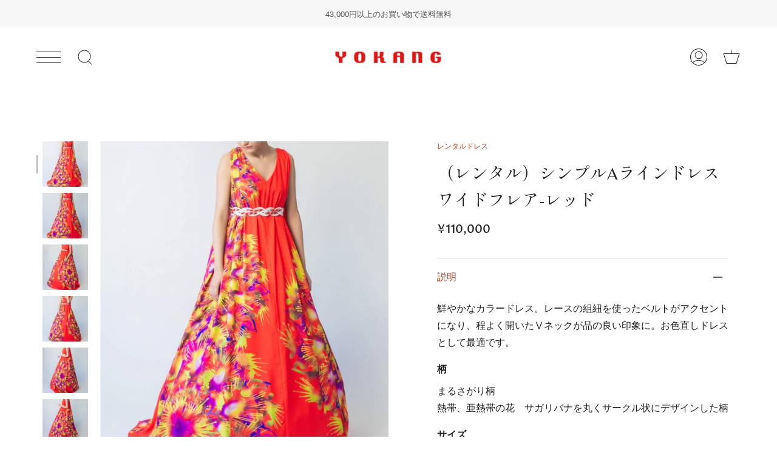

--- FILE ---
content_type: text/html; charset=utf-8
request_url: https://yokang.jp/products/%E3%82%B7%E3%83%B3%E3%83%97%E3%83%ABa%E3%83%A9%E3%82%A4%E3%83%B3%E3%83%89%E3%83%AC%E3%82%B9-%E3%83%AF%E3%82%A4%E3%83%89%E3%83%95%E3%83%AC%E3%82%A2-%E3%83%AC%E3%83%B3%E3%82%BF%E3%83%AB-%E3%83%AC%E3%83%83%E3%83%89
body_size: 33867
content:
<!doctype html>
<html class="no-js no-touch supports-no-cookies" lang="ja">
<head>
<!-- Google tag (gtag.js) -->
<script async src="https://www.googletagmanager.com/gtag/js?id=G-EP7CSG6SWD"></script>
<script>
  window.dataLayer = window.dataLayer || [];
  function gtag(){dataLayer.push(arguments);}
  gtag('js', new Date());

  gtag('config', 'G-EP7CSG6SWD');
</script>
  <meta charset="UTF-8">
  <meta name="viewport" content="width=device-width, initial-scale=1.0">
  <meta name="theme-color" content="#8191a4">
  <link rel="canonical" href="https://yokang.jp/products/%e3%82%b7%e3%83%b3%e3%83%97%e3%83%aba%e3%83%a9%e3%82%a4%e3%83%b3%e3%83%89%e3%83%ac%e3%82%b9-%e3%83%af%e3%82%a4%e3%83%89%e3%83%95%e3%83%ac%e3%82%a2-%e3%83%ac%e3%83%b3%e3%82%bf%e3%83%ab-%e3%83%ac%e3%83%83%e3%83%89">

  <link rel="preconnect" href="https://cdn.shopify.com" crossorigin>
  <link rel="preconnect" href="https://fonts.shopify.com" crossorigin>
  <link rel="preconnect" href="https://monorail-edge.shopifysvc.com" crossorigin>

  <link rel="preload" href="//yokang.jp/cdn/shop/t/6/assets/lazysizes.js?v=111431644619468174291659437155" as="script">
  <link rel="preload" href="//yokang.jp/cdn/shop/t/6/assets/vendor.js?v=54846291969275285991659437155" as="script">
  <link rel="preload" href="//yokang.jp/cdn/shop/t/6/assets/theme.js?v=149451219715720942901662337385" as="script">
  <link rel="preconnect" href="https://fonts.googleapis.com">
  <link rel="preconnect" href="https://fonts.gstatic.com" crossorigin>
  <link href="https://fonts.googleapis.com/css2?family=Belleza&family=Shippori+Mincho:wght@400;500;600&display=swap" rel="stylesheet">

  <link rel="preload" href="//yokang.jp/cdn/shop/t/6/assets/theme.css?v=80669740407216840311749181409" as="style">
  <script src="https://code.jquery.com/jquery-3.6.0.min.js" integrity="sha256-/xUj+3OJU5yExlq6GSYGSHk7tPXikynS7ogEvDej/m4=" crossorigin="anonymous"></script><link rel="preload" as="image" href="//yokang.jp/cdn/shop/files/YOKANG-LOGO_100x100.png?v=1640144148"><link rel="preload" as="image" href="//yokang.jp/cdn/shop/files/yokang-logo_white_100x100.png?v=1661317580"><style data-shopify>.loading { position: fixed; top: 0; left: 0; z-index: 99999; width: 100%; height: 100%; background: var(--bg); transition: opacity 0.2s ease-out, visibility 0.2s ease-out; }
    body.is-loaded .loading { opacity: 0; visibility: hidden; pointer-events: none; }
    .loading__image__holder { position: absolute; top: 0; left: 0; width: 100%; height: 100%; font-size: 0; display: flex; align-items: center; justify-content: center; }
    .loading__image__holder:nth-child(2) { opacity: 0; }
    .loading__image { max-width: 100px; max-height: 100px; object-fit: contain; }
    .loading--animate .loading__image__holder:nth-child(1) { animation: pulse1 2s infinite ease-in-out; }
    .loading--animate .loading__image__holder:nth-child(2) { animation: pulse2 2s infinite ease-in-out; }
    @keyframes pulse1 {
      0% { opacity: 1; }
      50% { opacity: 0; }
      100% { opacity: 1; }
    }
    @keyframes pulse2 {
      0% { opacity: 0; }
      50% { opacity: 1; }
      100% { opacity: 0; }
    }</style>
    <link rel="shortcut icon" href="//yokang.jp/cdn/shop/files/favicon_32x32.jpg?v=1661148420" type="image/png" />
  

  <!-- Title and description ================================================ -->
  
  <title>
    
    （レンタル）シンプルAラインドレス ワイドフレア-レッド
    
    
    
      &ndash; YOKANG
    
  </title>

  
    <meta name="description" content="鮮やかなカラードレス。レースの組紐を使ったベルトがアクセントになり、程よく開いたⅤネックが品の良い印象に。お色直しドレスとして最適です。 柄 まるさがり柄熱帯、亜熱帯の花　サガリバナを丸くサークル状にデザインした柄 サイズ ワンサイズ（7～11号まで対応可） バスト：100cmまで">
  

  <meta property="og:site_name" content="YOKANG">
<meta property="og:url" content="https://yokang.jp/products/%e3%82%b7%e3%83%b3%e3%83%97%e3%83%aba%e3%83%a9%e3%82%a4%e3%83%b3%e3%83%89%e3%83%ac%e3%82%b9-%e3%83%af%e3%82%a4%e3%83%89%e3%83%95%e3%83%ac%e3%82%a2-%e3%83%ac%e3%83%b3%e3%82%bf%e3%83%ab-%e3%83%ac%e3%83%83%e3%83%89">
<meta property="og:title" content="（レンタル）シンプルAラインドレス ワイドフレア-レッド">
<meta property="og:type" content="product">
<meta property="og:description" content="鮮やかなカラードレス。レースの組紐を使ったベルトがアクセントになり、程よく開いたⅤネックが品の良い印象に。お色直しドレスとして最適です。 柄 まるさがり柄熱帯、亜熱帯の花　サガリバナを丸くサークル状にデザインした柄 サイズ ワンサイズ（7～11号まで対応可） バスト：100cmまで"><meta property="og:image" content="http://yokang.jp/cdn/shop/products/product_Simple-A-line-Dress-Wide-Flare-red01.jpg?v=1659886669">
  <meta property="og:image:secure_url" content="https://yokang.jp/cdn/shop/products/product_Simple-A-line-Dress-Wide-Flare-red01.jpg?v=1659886669">
  <meta property="og:image:width" content="1737">
  <meta property="og:image:height" content="2122"><meta property="og:price:amount" content="110,000">
  <meta property="og:price:currency" content="JPY"><meta name="twitter:card" content="summary_large_image">
<meta name="twitter:title" content="（レンタル）シンプルAラインドレス ワイドフレア-レッド">
<meta name="twitter:description" content="鮮やかなカラードレス。レースの組紐を使ったベルトがアクセントになり、程よく開いたⅤネックが品の良い印象に。お色直しドレスとして最適です。 柄 まるさがり柄熱帯、亜熱帯の花　サガリバナを丸くサークル状にデザインした柄 サイズ ワンサイズ（7～11号まで対応可） バスト：100cmまで">

  <!-- CSS ================================================================== -->

  <link href="//yokang.jp/cdn/shop/t/6/assets/font-settings.css?v=85578597393877954871759332571" rel="stylesheet" type="text/css" media="all" />

  
<style data-shopify>

:root {--scrollbar-width: 0px;


---color-video-bg: #f2f2f2;


---color-bg: #ffffff;
---color-bg-secondary: #f7f7f7;
---color-bg-rgb: 255, 255, 255;

---color-text-dark: #000000;
---color-text: #212121;
---color-text-light: #646464;


/* === Opacity shades of grey ===*/
---color-a5:  rgba(33, 33, 33, 0.05);
---color-a10: rgba(33, 33, 33, 0.1);
---color-a15: rgba(33, 33, 33, 0.15);
---color-a20: rgba(33, 33, 33, 0.2);
---color-a25: rgba(33, 33, 33, 0.25);
---color-a30: rgba(33, 33, 33, 0.3);
---color-a35: rgba(33, 33, 33, 0.35);
---color-a40: rgba(33, 33, 33, 0.4);
---color-a45: rgba(33, 33, 33, 0.45);
---color-a50: rgba(33, 33, 33, 0.5);
---color-a55: rgba(33, 33, 33, 0.55);
---color-a60: rgba(33, 33, 33, 0.6);
---color-a65: rgba(33, 33, 33, 0.65);
---color-a70: rgba(33, 33, 33, 0.7);
---color-a75: rgba(33, 33, 33, 0.75);
---color-a80: rgba(33, 33, 33, 0.8);
---color-a85: rgba(33, 33, 33, 0.85);
---color-a90: rgba(33, 33, 33, 0.9);
---color-a95: rgba(33, 33, 33, 0.95);

---color-border: rgb(231, 231, 231);
---color-border-light: #f1f1f1;
---color-border-hairline: #f7f7f7;
---color-border-dark: #b4b4b4;/* === Bright color ===*/
---color-primary: #c85c42;
---color-primary-hover: #9c3921;
---color-primary-fade: rgba(200, 92, 66, 0.05);
---color-primary-fade-hover: rgba(200, 92, 66, 0.1);---color-primary-opposite: #ffffff;


/* === Secondary Color ===*/
---color-secondary: #8191a4;
---color-secondary-hover: #506a89;
---color-secondary-fade: rgba(129, 145, 164, 0.05);
---color-secondary-fade-hover: rgba(129, 145, 164, 0.1);---color-secondary-opposite: #ffffff;


/* === link Color ===*/
---color-link: #b9391b;
---color-link-hover: #e44924;
---color-link-fade: rgba(185, 57, 27, 0.05);
---color-link-fade-hover: rgba(185, 57, 27, 0.1);---color-link-opposite: #ffffff;


/* === Product grid sale tags ===*/
---color-sale-bg: #f9dee5;
---color-sale-text: #af7b88;---color-sale-text-secondary: #f9dee5;

/* === Product grid badges ===*/
---color-badge-bg: #ffffff;
---color-badge-text: #212121;

/* === Helper colors for form error states ===*/
---color-error: var(---color-primary);
---color-error-bg: var(---color-primary-fade);



  ---radius: 300px;
  ---radius-sm: 3px;


---color-announcement-bg: #ffffff;
---color-announcement-text: #ab8c52;
---color-announcement-border: #e6ddcb;

---color-header-bg: #ffffff;
---color-header-link: #212121;
---color-header-link-hover: #c85c42;

---color-menu-bg: #ffffff;
---color-menu-border: #ffffff;
---color-menu-link: #212121;
---color-menu-link-hover: #c85c42;
---color-submenu-bg: #ffffff;
---color-submenu-link: #212121;
---color-submenu-link-hover: #c85c42;
---color-menu-transparent: #ffffff;

---color-footer-bg: #ffffff;
---color-footer-text: #212121;
---color-footer-link: #212121;
---color-footer-link-hover: #212121;
---color-footer-border: #212121;

/* === Custom Cursor ===*/

--icon-zoom-in: url( "//yokang.jp/cdn/shop/t/6/assets/icon-zoom-in.svg?v=126996651526054293301659437155" );
--icon-zoom-out: url( "//yokang.jp/cdn/shop/t/6/assets/icon-zoom-out.svg?v=128675709041987423641659437155" );

/* === Typography ===*/
---product-grid-aspect-ratio: 130.0%;
---product-grid-size-piece: 13.0;


---font-weight-body: 500;
---font-weight-body-bold: 600;

---font-stack-body: "Proza Libre",'游ゴシック','Yu Gothic',YuGothic,'Hiragino Kaku Gothic ProN','Hiragino Kaku Gothic Pro','メイリオ',Meiryo,'ＭＳ ゴシック', sans-serif;
---font-style-body: normal;
---font-adjust-body: 1.0;

---font-weight-heading: 400;
---font-weight-heading-bold: 700;

---font-stack-heading: 'Belleza',"Libre Baskerville", 'Shippori Mincho',serif;
---font-style-heading: normal;
---font-adjust-heading: 1.35;

---font-stack-nav: "Proza Libre", sans-serif;
---font-style-nav: normal;
---font-adjust-nav: 1.0;

---font-weight-nav: 500;
---font-weight-nav-bold: 600;

---font-size-base: 1.0rem;
---font-size-base-percent: 1.0;

---ico-select: url("//yokang.jp/cdn/shop/t/6/assets/ico-select.svg?v=115630813262522069291659437155");

/* === Parallax ===*/
---parallax-strength-min: 135.0%;
---parallax-strength-max: 145.0%;
}

</style>


  <link href="//yokang.jp/cdn/shop/t/6/assets/theme.css?v=80669740407216840311749181409" rel="stylesheet" type="text/css" media="all" />

  <script>
    if (window.navigator.userAgent.indexOf('MSIE ') > 0 || window.navigator.userAgent.indexOf('Trident/') > 0) {
      document.documentElement.className = document.documentElement.className + ' ie';

      var scripts = document.getElementsByTagName('script')[0];
      var polyfill = document.createElement("script");
      polyfill.defer = true;
      polyfill.src = "//yokang.jp/cdn/shop/t/6/assets/ie11.js?v=144489047535103983231659437155";

      scripts.parentNode.insertBefore(polyfill, scripts);
    } else {
      document.documentElement.className = document.documentElement.className.replace('no-js', 'js');
    }

    window.lazySizesConfig = window.lazySizesConfig || {};
    window.lazySizesConfig.preloadAfterLoad = true;

    let root = '/';
    if (root[root.length - 1] !== '/') {
      root = root + '/';
    }

    window.theme = {
      routes: {
        root: root,
        cart: '/cart',
        cart_add_url: '/cart/add',
        product_recommendations_url: '/recommendations/products',
        search_url: '/search',
        addresses_url: '/account/addresses'
      },
      assets: {
        photoswipe: '//yokang.jp/cdn/shop/t/6/assets/photoswipe.js?v=108660782622152556431659437155',
        smoothscroll: '//yokang.jp/cdn/shop/t/6/assets/smoothscroll.js?v=37906625415260927261659437154',
        swatches: '//yokang.jp/cdn/shop/t/6/assets/swatches.json?v=153762849283573572451659437155',
        base: "//yokang.jp/cdn/shop/t/6/assets/",
        no_image: "//yokang.jp/cdn/shopifycloud/storefront/assets/no-image-2048-a2addb12_1024x.gif",
      },
      strings: {
        addToCart: "カートに入れる",
        soldOut: "Sold out",
        from: "〜",
        preOrder: "予約注文",
        sale: "Sale",
        subscription: "購読申し込み",
        unavailable: "利用不可",
        unitPrice: "単価",
        unitPriceSeparator: "あたり",
        resultsFor: "の結果",
        noResultsFor: "の結果はありません",
        shippingCalcSubmitButton: "送料を計算する",
        shippingCalcSubmitButtonDisabled: "計算中...",
        selectValue: "値を選択",
        oneColor: "カラー",
        otherColor: "カラー",
        upsellAddToCart: "追加する",
        free: "無料"
      },
      settings: {
        customerLoggedIn: null ? true : false,
        cartDrawerEnabled: true,
        enableQuickAdd: false,
        enableAnimations: true,
        transparentHeader: false,
      },
      moneyFormat: false ? "¥{{amount_no_decimals}}" : "¥{{amount_no_decimals}}",
      moneyWithCurrencyFormat: "¥{{amount_no_decimals}}",
      info: {
        name: 'broadcast'
      },
      version: '3.3.1'
    };
  </script>

  
    <script src="//yokang.jp/cdn/shopifycloud/storefront/assets/themes_support/shopify_common-5f594365.js" defer="defer"></script>
  

  <!-- Theme Javascript ============================================================== -->
  <script src="//yokang.jp/cdn/shop/t/6/assets/lazysizes.js?v=111431644619468174291659437155" async="async"></script>
  <script src="//yokang.jp/cdn/shop/t/6/assets/vendor.js?v=54846291969275285991659437155" defer="defer"></script>
  <script src="//yokang.jp/cdn/shop/t/6/assets/theme.js?v=149451219715720942901662337385" defer="defer"></script>

  <!-- Shopify app scripts =========================================================== -->

  <script>window.performance && window.performance.mark && window.performance.mark('shopify.content_for_header.start');</script><meta name="facebook-domain-verification" content="twv05fl4gxzl97izkws2ardi49ucga">
<meta name="facebook-domain-verification" content="twv05fl4gxzl97izkws2ardi49ucga">
<meta name="google-site-verification" content="xDa_0JKKpTW8dQVW5K9wqfcQVjYfyo6KrUEPVqH36Cg">
<meta id="shopify-digital-wallet" name="shopify-digital-wallet" content="/61384425702/digital_wallets/dialog">
<meta name="shopify-checkout-api-token" content="7df55e3373956c0254523523519dea41">
<link rel="alternate" type="application/json+oembed" href="https://yokang.jp/products/%e3%82%b7%e3%83%b3%e3%83%97%e3%83%aba%e3%83%a9%e3%82%a4%e3%83%b3%e3%83%89%e3%83%ac%e3%82%b9-%e3%83%af%e3%82%a4%e3%83%89%e3%83%95%e3%83%ac%e3%82%a2-%e3%83%ac%e3%83%b3%e3%82%bf%e3%83%ab-%e3%83%ac%e3%83%83%e3%83%89.oembed">
<script async="async" src="/checkouts/internal/preloads.js?locale=ja-JP"></script>
<link rel="preconnect" href="https://shop.app" crossorigin="anonymous">
<script async="async" src="https://shop.app/checkouts/internal/preloads.js?locale=ja-JP&shop_id=61384425702" crossorigin="anonymous"></script>
<script id="apple-pay-shop-capabilities" type="application/json">{"shopId":61384425702,"countryCode":"JP","currencyCode":"JPY","merchantCapabilities":["supports3DS"],"merchantId":"gid:\/\/shopify\/Shop\/61384425702","merchantName":"YOKANG","requiredBillingContactFields":["postalAddress","email","phone"],"requiredShippingContactFields":["postalAddress","email","phone"],"shippingType":"shipping","supportedNetworks":["visa","masterCard","amex","jcb","discover"],"total":{"type":"pending","label":"YOKANG","amount":"1.00"},"shopifyPaymentsEnabled":true,"supportsSubscriptions":true}</script>
<script id="shopify-features" type="application/json">{"accessToken":"7df55e3373956c0254523523519dea41","betas":["rich-media-storefront-analytics"],"domain":"yokang.jp","predictiveSearch":false,"shopId":61384425702,"locale":"ja"}</script>
<script>var Shopify = Shopify || {};
Shopify.shop = "yokangshop.myshopify.com";
Shopify.locale = "ja";
Shopify.currency = {"active":"JPY","rate":"1.0"};
Shopify.country = "JP";
Shopify.theme = {"name":"Broadcast（YOKANGカスタム）","id":134473777382,"schema_name":"Broadcast","schema_version":"3.3.1","theme_store_id":868,"role":"main"};
Shopify.theme.handle = "null";
Shopify.theme.style = {"id":null,"handle":null};
Shopify.cdnHost = "yokang.jp/cdn";
Shopify.routes = Shopify.routes || {};
Shopify.routes.root = "/";</script>
<script type="module">!function(o){(o.Shopify=o.Shopify||{}).modules=!0}(window);</script>
<script>!function(o){function n(){var o=[];function n(){o.push(Array.prototype.slice.apply(arguments))}return n.q=o,n}var t=o.Shopify=o.Shopify||{};t.loadFeatures=n(),t.autoloadFeatures=n()}(window);</script>
<script>
  window.ShopifyPay = window.ShopifyPay || {};
  window.ShopifyPay.apiHost = "shop.app\/pay";
  window.ShopifyPay.redirectState = null;
</script>
<script id="shop-js-analytics" type="application/json">{"pageType":"product"}</script>
<script defer="defer" async type="module" src="//yokang.jp/cdn/shopifycloud/shop-js/modules/v2/client.init-shop-cart-sync_CHE6QNUr.ja.esm.js"></script>
<script defer="defer" async type="module" src="//yokang.jp/cdn/shopifycloud/shop-js/modules/v2/chunk.common_D98kRh4-.esm.js"></script>
<script defer="defer" async type="module" src="//yokang.jp/cdn/shopifycloud/shop-js/modules/v2/chunk.modal_BNwoMci-.esm.js"></script>
<script type="module">
  await import("//yokang.jp/cdn/shopifycloud/shop-js/modules/v2/client.init-shop-cart-sync_CHE6QNUr.ja.esm.js");
await import("//yokang.jp/cdn/shopifycloud/shop-js/modules/v2/chunk.common_D98kRh4-.esm.js");
await import("//yokang.jp/cdn/shopifycloud/shop-js/modules/v2/chunk.modal_BNwoMci-.esm.js");

  window.Shopify.SignInWithShop?.initShopCartSync?.({"fedCMEnabled":true,"windoidEnabled":true});

</script>
<script>
  window.Shopify = window.Shopify || {};
  if (!window.Shopify.featureAssets) window.Shopify.featureAssets = {};
  window.Shopify.featureAssets['shop-js'] = {"shop-cart-sync":["modules/v2/client.shop-cart-sync_Fn6E0AvD.ja.esm.js","modules/v2/chunk.common_D98kRh4-.esm.js","modules/v2/chunk.modal_BNwoMci-.esm.js"],"init-fed-cm":["modules/v2/client.init-fed-cm_sYFpctDP.ja.esm.js","modules/v2/chunk.common_D98kRh4-.esm.js","modules/v2/chunk.modal_BNwoMci-.esm.js"],"shop-toast-manager":["modules/v2/client.shop-toast-manager_Cm6TtnXd.ja.esm.js","modules/v2/chunk.common_D98kRh4-.esm.js","modules/v2/chunk.modal_BNwoMci-.esm.js"],"init-shop-cart-sync":["modules/v2/client.init-shop-cart-sync_CHE6QNUr.ja.esm.js","modules/v2/chunk.common_D98kRh4-.esm.js","modules/v2/chunk.modal_BNwoMci-.esm.js"],"shop-button":["modules/v2/client.shop-button_CZ95wHjv.ja.esm.js","modules/v2/chunk.common_D98kRh4-.esm.js","modules/v2/chunk.modal_BNwoMci-.esm.js"],"init-windoid":["modules/v2/client.init-windoid_BTB72QS9.ja.esm.js","modules/v2/chunk.common_D98kRh4-.esm.js","modules/v2/chunk.modal_BNwoMci-.esm.js"],"shop-cash-offers":["modules/v2/client.shop-cash-offers_BFHBnhKY.ja.esm.js","modules/v2/chunk.common_D98kRh4-.esm.js","modules/v2/chunk.modal_BNwoMci-.esm.js"],"pay-button":["modules/v2/client.pay-button_DTH50Rzq.ja.esm.js","modules/v2/chunk.common_D98kRh4-.esm.js","modules/v2/chunk.modal_BNwoMci-.esm.js"],"init-customer-accounts":["modules/v2/client.init-customer-accounts_BUGn0cIS.ja.esm.js","modules/v2/client.shop-login-button_B-yi3nMN.ja.esm.js","modules/v2/chunk.common_D98kRh4-.esm.js","modules/v2/chunk.modal_BNwoMci-.esm.js"],"avatar":["modules/v2/client.avatar_BTnouDA3.ja.esm.js"],"checkout-modal":["modules/v2/client.checkout-modal_B9SXRRFG.ja.esm.js","modules/v2/chunk.common_D98kRh4-.esm.js","modules/v2/chunk.modal_BNwoMci-.esm.js"],"init-shop-for-new-customer-accounts":["modules/v2/client.init-shop-for-new-customer-accounts_CoX20XDP.ja.esm.js","modules/v2/client.shop-login-button_B-yi3nMN.ja.esm.js","modules/v2/chunk.common_D98kRh4-.esm.js","modules/v2/chunk.modal_BNwoMci-.esm.js"],"init-customer-accounts-sign-up":["modules/v2/client.init-customer-accounts-sign-up_CSeMJfz-.ja.esm.js","modules/v2/client.shop-login-button_B-yi3nMN.ja.esm.js","modules/v2/chunk.common_D98kRh4-.esm.js","modules/v2/chunk.modal_BNwoMci-.esm.js"],"init-shop-email-lookup-coordinator":["modules/v2/client.init-shop-email-lookup-coordinator_DazyVOqY.ja.esm.js","modules/v2/chunk.common_D98kRh4-.esm.js","modules/v2/chunk.modal_BNwoMci-.esm.js"],"shop-follow-button":["modules/v2/client.shop-follow-button_DjSWKMco.ja.esm.js","modules/v2/chunk.common_D98kRh4-.esm.js","modules/v2/chunk.modal_BNwoMci-.esm.js"],"shop-login-button":["modules/v2/client.shop-login-button_B-yi3nMN.ja.esm.js","modules/v2/chunk.common_D98kRh4-.esm.js","modules/v2/chunk.modal_BNwoMci-.esm.js"],"shop-login":["modules/v2/client.shop-login_BdZnYXk6.ja.esm.js","modules/v2/chunk.common_D98kRh4-.esm.js","modules/v2/chunk.modal_BNwoMci-.esm.js"],"lead-capture":["modules/v2/client.lead-capture_emq1eXKF.ja.esm.js","modules/v2/chunk.common_D98kRh4-.esm.js","modules/v2/chunk.modal_BNwoMci-.esm.js"],"payment-terms":["modules/v2/client.payment-terms_CeWs54sX.ja.esm.js","modules/v2/chunk.common_D98kRh4-.esm.js","modules/v2/chunk.modal_BNwoMci-.esm.js"]};
</script>
<script id="__st">var __st={"a":61384425702,"offset":32400,"reqid":"ebd8738a-7104-4787-90be-beb0fcb58ff9-1769649532","pageurl":"yokang.jp\/products\/%E3%82%B7%E3%83%B3%E3%83%97%E3%83%ABa%E3%83%A9%E3%82%A4%E3%83%B3%E3%83%89%E3%83%AC%E3%82%B9-%E3%83%AF%E3%82%A4%E3%83%89%E3%83%95%E3%83%AC%E3%82%A2-%E3%83%AC%E3%83%B3%E3%82%BF%E3%83%AB-%E3%83%AC%E3%83%83%E3%83%89","u":"7e58de2b61a2","p":"product","rtyp":"product","rid":7913115451622};</script>
<script>window.ShopifyPaypalV4VisibilityTracking = true;</script>
<script id="captcha-bootstrap">!function(){'use strict';const t='contact',e='account',n='new_comment',o=[[t,t],['blogs',n],['comments',n],[t,'customer']],c=[[e,'customer_login'],[e,'guest_login'],[e,'recover_customer_password'],[e,'create_customer']],r=t=>t.map((([t,e])=>`form[action*='/${t}']:not([data-nocaptcha='true']) input[name='form_type'][value='${e}']`)).join(','),a=t=>()=>t?[...document.querySelectorAll(t)].map((t=>t.form)):[];function s(){const t=[...o],e=r(t);return a(e)}const i='password',u='form_key',d=['recaptcha-v3-token','g-recaptcha-response','h-captcha-response',i],f=()=>{try{return window.sessionStorage}catch{return}},m='__shopify_v',_=t=>t.elements[u];function p(t,e,n=!1){try{const o=window.sessionStorage,c=JSON.parse(o.getItem(e)),{data:r}=function(t){const{data:e,action:n}=t;return t[m]||n?{data:e,action:n}:{data:t,action:n}}(c);for(const[e,n]of Object.entries(r))t.elements[e]&&(t.elements[e].value=n);n&&o.removeItem(e)}catch(o){console.error('form repopulation failed',{error:o})}}const l='form_type',E='cptcha';function T(t){t.dataset[E]=!0}const w=window,h=w.document,L='Shopify',v='ce_forms',y='captcha';let A=!1;((t,e)=>{const n=(g='f06e6c50-85a8-45c8-87d0-21a2b65856fe',I='https://cdn.shopify.com/shopifycloud/storefront-forms-hcaptcha/ce_storefront_forms_captcha_hcaptcha.v1.5.2.iife.js',D={infoText:'hCaptchaによる保護',privacyText:'プライバシー',termsText:'利用規約'},(t,e,n)=>{const o=w[L][v],c=o.bindForm;if(c)return c(t,g,e,D).then(n);var r;o.q.push([[t,g,e,D],n]),r=I,A||(h.body.append(Object.assign(h.createElement('script'),{id:'captcha-provider',async:!0,src:r})),A=!0)});var g,I,D;w[L]=w[L]||{},w[L][v]=w[L][v]||{},w[L][v].q=[],w[L][y]=w[L][y]||{},w[L][y].protect=function(t,e){n(t,void 0,e),T(t)},Object.freeze(w[L][y]),function(t,e,n,w,h,L){const[v,y,A,g]=function(t,e,n){const i=e?o:[],u=t?c:[],d=[...i,...u],f=r(d),m=r(i),_=r(d.filter((([t,e])=>n.includes(e))));return[a(f),a(m),a(_),s()]}(w,h,L),I=t=>{const e=t.target;return e instanceof HTMLFormElement?e:e&&e.form},D=t=>v().includes(t);t.addEventListener('submit',(t=>{const e=I(t);if(!e)return;const n=D(e)&&!e.dataset.hcaptchaBound&&!e.dataset.recaptchaBound,o=_(e),c=g().includes(e)&&(!o||!o.value);(n||c)&&t.preventDefault(),c&&!n&&(function(t){try{if(!f())return;!function(t){const e=f();if(!e)return;const n=_(t);if(!n)return;const o=n.value;o&&e.removeItem(o)}(t);const e=Array.from(Array(32),(()=>Math.random().toString(36)[2])).join('');!function(t,e){_(t)||t.append(Object.assign(document.createElement('input'),{type:'hidden',name:u})),t.elements[u].value=e}(t,e),function(t,e){const n=f();if(!n)return;const o=[...t.querySelectorAll(`input[type='${i}']`)].map((({name:t})=>t)),c=[...d,...o],r={};for(const[a,s]of new FormData(t).entries())c.includes(a)||(r[a]=s);n.setItem(e,JSON.stringify({[m]:1,action:t.action,data:r}))}(t,e)}catch(e){console.error('failed to persist form',e)}}(e),e.submit())}));const S=(t,e)=>{t&&!t.dataset[E]&&(n(t,e.some((e=>e===t))),T(t))};for(const o of['focusin','change'])t.addEventListener(o,(t=>{const e=I(t);D(e)&&S(e,y())}));const B=e.get('form_key'),M=e.get(l),P=B&&M;t.addEventListener('DOMContentLoaded',(()=>{const t=y();if(P)for(const e of t)e.elements[l].value===M&&p(e,B);[...new Set([...A(),...v().filter((t=>'true'===t.dataset.shopifyCaptcha))])].forEach((e=>S(e,t)))}))}(h,new URLSearchParams(w.location.search),n,t,e,['guest_login'])})(!0,!0)}();</script>
<script integrity="sha256-4kQ18oKyAcykRKYeNunJcIwy7WH5gtpwJnB7kiuLZ1E=" data-source-attribution="shopify.loadfeatures" defer="defer" src="//yokang.jp/cdn/shopifycloud/storefront/assets/storefront/load_feature-a0a9edcb.js" crossorigin="anonymous"></script>
<script crossorigin="anonymous" defer="defer" src="//yokang.jp/cdn/shopifycloud/storefront/assets/shopify_pay/storefront-65b4c6d7.js?v=20250812"></script>
<script data-source-attribution="shopify.dynamic_checkout.dynamic.init">var Shopify=Shopify||{};Shopify.PaymentButton=Shopify.PaymentButton||{isStorefrontPortableWallets:!0,init:function(){window.Shopify.PaymentButton.init=function(){};var t=document.createElement("script");t.src="https://yokang.jp/cdn/shopifycloud/portable-wallets/latest/portable-wallets.ja.js",t.type="module",document.head.appendChild(t)}};
</script>
<script data-source-attribution="shopify.dynamic_checkout.buyer_consent">
  function portableWalletsHideBuyerConsent(e){var t=document.getElementById("shopify-buyer-consent"),n=document.getElementById("shopify-subscription-policy-button");t&&n&&(t.classList.add("hidden"),t.setAttribute("aria-hidden","true"),n.removeEventListener("click",e))}function portableWalletsShowBuyerConsent(e){var t=document.getElementById("shopify-buyer-consent"),n=document.getElementById("shopify-subscription-policy-button");t&&n&&(t.classList.remove("hidden"),t.removeAttribute("aria-hidden"),n.addEventListener("click",e))}window.Shopify?.PaymentButton&&(window.Shopify.PaymentButton.hideBuyerConsent=portableWalletsHideBuyerConsent,window.Shopify.PaymentButton.showBuyerConsent=portableWalletsShowBuyerConsent);
</script>
<script data-source-attribution="shopify.dynamic_checkout.cart.bootstrap">document.addEventListener("DOMContentLoaded",(function(){function t(){return document.querySelector("shopify-accelerated-checkout-cart, shopify-accelerated-checkout")}if(t())Shopify.PaymentButton.init();else{new MutationObserver((function(e,n){t()&&(Shopify.PaymentButton.init(),n.disconnect())})).observe(document.body,{childList:!0,subtree:!0})}}));
</script>
<link id="shopify-accelerated-checkout-styles" rel="stylesheet" media="screen" href="https://yokang.jp/cdn/shopifycloud/portable-wallets/latest/accelerated-checkout-backwards-compat.css" crossorigin="anonymous">
<style id="shopify-accelerated-checkout-cart">
        #shopify-buyer-consent {
  margin-top: 1em;
  display: inline-block;
  width: 100%;
}

#shopify-buyer-consent.hidden {
  display: none;
}

#shopify-subscription-policy-button {
  background: none;
  border: none;
  padding: 0;
  text-decoration: underline;
  font-size: inherit;
  cursor: pointer;
}

#shopify-subscription-policy-button::before {
  box-shadow: none;
}

      </style>

<script>window.performance && window.performance.mark && window.performance.mark('shopify.content_for_header.end');</script>
<!-- BEGIN app block: shopify://apps/hulk-product-options/blocks/app-embed/380168ef-9475-4244-a291-f66b189208b5 --><!-- BEGIN app snippet: hulkapps_product_options --><script>
    
        window.hulkapps = {
        shop_slug: "yokangshop",
        store_id: "yokangshop.myshopify.com",
        money_format: "¥{{amount_no_decimals}}",
        cart: null,
        product: null,
        product_collections: null,
        product_variants: null,
        is_volume_discount: null,
        is_product_option: true,
        product_id: null,
        page_type: null,
        po_url: "https://productoption.hulkapps.com",
        po_proxy_url: "https://yokang.jp",
        vd_url: "https://volumediscount.hulkapps.com",
        customer: null,
        hulkapps_extension_js: true

    }
    window.is_hulkpo_installed=true
    

      window.hulkapps.page_type = "cart";
      window.hulkapps.cart = {"note":null,"attributes":{},"original_total_price":0,"total_price":0,"total_discount":0,"total_weight":0.0,"item_count":0,"items":[],"requires_shipping":false,"currency":"JPY","items_subtotal_price":0,"cart_level_discount_applications":[],"checkout_charge_amount":0}
      if (typeof window.hulkapps.cart.items == "object") {
        for (var i=0; i<window.hulkapps.cart.items.length; i++) {
          ["sku", "grams", "vendor", "url", "image", "handle", "requires_shipping", "product_type", "product_description"].map(function(a) {
            delete window.hulkapps.cart.items[i][a]
          })
        }
      }
      window.hulkapps.cart_collections = {}
      

    
      window.hulkapps.page_type = "product"
      window.hulkapps.product_id = "7913115451622";
      window.hulkapps.product = {"id":7913115451622,"title":"（レンタル）シンプルAラインドレス ワイドフレア-レッド","handle":"シンプルaラインドレス-ワイドフレア-レンタル-レッド","description":"\u003cp data-mce-fragment=\"1\"\u003e鮮やかなカラードレス。レースの組紐を使ったベルトがアクセントになり、程よく開いたⅤネックが品の良い印象に。お色直しドレスとして最適です。\u003c\/p\u003e\n\u003ch2 data-mce-fragment=\"1\"\u003e柄\u003c\/h2\u003e\n\u003cp data-mce-fragment=\"1\"\u003eまるさがり柄\u003cbr\u003e熱帯、亜熱帯の花　サガリバナを丸くサークル状にデザインした柄\u003c\/p\u003e\n\u003ch2 data-mce-fragment=\"1\"\u003eサイズ\u003c\/h2\u003e\n\u003cul\u003e\n\u003cli\u003eワンサイズ（7～11号まで対応可）\u003c\/li\u003e\n\u003cli\u003eバスト：100cmまで\u003c\/li\u003e\n\u003c\/ul\u003e","published_at":"2022-08-08T00:35:10+09:00","created_at":"2022-08-08T00:35:10+09:00","vendor":"YOKANG","type":"ファッション・アクセサリー","tags":["ドレス","ロングドレス"],"price":11000000,"price_min":11000000,"price_max":11000000,"available":true,"price_varies":false,"compare_at_price":null,"compare_at_price_min":0,"compare_at_price_max":0,"compare_at_price_varies":false,"variants":[{"id":43201084129510,"title":"Default Title","option1":"Default Title","option2":null,"option3":null,"sku":"","requires_shipping":false,"taxable":true,"featured_image":null,"available":true,"name":"（レンタル）シンプルAラインドレス ワイドフレア-レッド","public_title":null,"options":["Default Title"],"price":11000000,"weight":0,"compare_at_price":null,"inventory_management":null,"barcode":"","requires_selling_plan":false,"selling_plan_allocations":[]}],"images":["\/\/yokang.jp\/cdn\/shop\/products\/product_Simple-A-line-Dress-Wide-Flare-red01.jpg?v=1659886669","\/\/yokang.jp\/cdn\/shop\/products\/product_Simple-A-line-Dress-Wide-Flare-red02.jpg?v=1659886669","\/\/yokang.jp\/cdn\/shop\/products\/product_Simple-A-line-Dress-Wide-Flare-red03.jpg?v=1659886669","\/\/yokang.jp\/cdn\/shop\/products\/product_Simple-A-line-Dress-Wide-Flare-red04.jpg?v=1659886669","\/\/yokang.jp\/cdn\/shop\/products\/product_Simple-A-line-Dress-Wide-Flare-red05.jpg?v=1659886669","\/\/yokang.jp\/cdn\/shop\/products\/product_Simple-A-line-Dress-Wide-Flare-red06.jpg?v=1659886669","\/\/yokang.jp\/cdn\/shop\/products\/product_Simple-A-line-Dress-Wide-Flare-red12.jpg?v=1659886669","\/\/yokang.jp\/cdn\/shop\/products\/product_Simple-A-line-Dress-Wide-Flare-red08.jpg?v=1659886669","\/\/yokang.jp\/cdn\/shop\/products\/product_Simple-A-line-Dress-Wide-Flare-red11.jpg?v=1659886669","\/\/yokang.jp\/cdn\/shop\/products\/product_Simple-A-line-Dress-Wide-Flare-red07.jpg?v=1659886669","\/\/yokang.jp\/cdn\/shop\/products\/product_Simple-A-line-Dress-Wide-Flare-red09.jpg?v=1659886669","\/\/yokang.jp\/cdn\/shop\/products\/product_Simple-A-line-Dress-Wide-Flare-red10.jpg?v=1659886669","\/\/yokang.jp\/cdn\/shop\/products\/product_Simple-A-line-Dress-Wide-Flare-red13.jpg?v=1659886641"],"featured_image":"\/\/yokang.jp\/cdn\/shop\/products\/product_Simple-A-line-Dress-Wide-Flare-red01.jpg?v=1659886669","options":["Title"],"media":[{"alt":null,"id":30687098011878,"position":1,"preview_image":{"aspect_ratio":0.819,"height":2122,"width":1737,"src":"\/\/yokang.jp\/cdn\/shop\/products\/product_Simple-A-line-Dress-Wide-Flare-red01.jpg?v=1659886669"},"aspect_ratio":0.819,"height":2122,"media_type":"image","src":"\/\/yokang.jp\/cdn\/shop\/products\/product_Simple-A-line-Dress-Wide-Flare-red01.jpg?v=1659886669","width":1737},{"alt":null,"id":30687098044646,"position":2,"preview_image":{"aspect_ratio":0.819,"height":2122,"width":1737,"src":"\/\/yokang.jp\/cdn\/shop\/products\/product_Simple-A-line-Dress-Wide-Flare-red02.jpg?v=1659886669"},"aspect_ratio":0.819,"height":2122,"media_type":"image","src":"\/\/yokang.jp\/cdn\/shop\/products\/product_Simple-A-line-Dress-Wide-Flare-red02.jpg?v=1659886669","width":1737},{"alt":null,"id":30687098077414,"position":3,"preview_image":{"aspect_ratio":0.819,"height":2122,"width":1737,"src":"\/\/yokang.jp\/cdn\/shop\/products\/product_Simple-A-line-Dress-Wide-Flare-red03.jpg?v=1659886669"},"aspect_ratio":0.819,"height":2122,"media_type":"image","src":"\/\/yokang.jp\/cdn\/shop\/products\/product_Simple-A-line-Dress-Wide-Flare-red03.jpg?v=1659886669","width":1737},{"alt":null,"id":30687098110182,"position":4,"preview_image":{"aspect_ratio":0.819,"height":2445,"width":2002,"src":"\/\/yokang.jp\/cdn\/shop\/products\/product_Simple-A-line-Dress-Wide-Flare-red04.jpg?v=1659886669"},"aspect_ratio":0.819,"height":2445,"media_type":"image","src":"\/\/yokang.jp\/cdn\/shop\/products\/product_Simple-A-line-Dress-Wide-Flare-red04.jpg?v=1659886669","width":2002},{"alt":null,"id":30687098142950,"position":5,"preview_image":{"aspect_ratio":0.819,"height":2445,"width":2002,"src":"\/\/yokang.jp\/cdn\/shop\/products\/product_Simple-A-line-Dress-Wide-Flare-red05.jpg?v=1659886669"},"aspect_ratio":0.819,"height":2445,"media_type":"image","src":"\/\/yokang.jp\/cdn\/shop\/products\/product_Simple-A-line-Dress-Wide-Flare-red05.jpg?v=1659886669","width":2002},{"alt":null,"id":30687098175718,"position":6,"preview_image":{"aspect_ratio":0.819,"height":2445,"width":2002,"src":"\/\/yokang.jp\/cdn\/shop\/products\/product_Simple-A-line-Dress-Wide-Flare-red06.jpg?v=1659886669"},"aspect_ratio":0.819,"height":2445,"media_type":"image","src":"\/\/yokang.jp\/cdn\/shop\/products\/product_Simple-A-line-Dress-Wide-Flare-red06.jpg?v=1659886669","width":2002},{"alt":null,"id":30687098339558,"position":7,"preview_image":{"aspect_ratio":0.819,"height":2445,"width":2002,"src":"\/\/yokang.jp\/cdn\/shop\/products\/product_Simple-A-line-Dress-Wide-Flare-red12.jpg?v=1659886669"},"aspect_ratio":0.819,"height":2445,"media_type":"image","src":"\/\/yokang.jp\/cdn\/shop\/products\/product_Simple-A-line-Dress-Wide-Flare-red12.jpg?v=1659886669","width":2002},{"alt":null,"id":30687098241254,"position":8,"preview_image":{"aspect_ratio":0.819,"height":2445,"width":2003,"src":"\/\/yokang.jp\/cdn\/shop\/products\/product_Simple-A-line-Dress-Wide-Flare-red08.jpg?v=1659886669"},"aspect_ratio":0.819,"height":2445,"media_type":"image","src":"\/\/yokang.jp\/cdn\/shop\/products\/product_Simple-A-line-Dress-Wide-Flare-red08.jpg?v=1659886669","width":2003},{"alt":null,"id":30687097979110,"position":9,"preview_image":{"aspect_ratio":0.819,"height":2445,"width":2002,"src":"\/\/yokang.jp\/cdn\/shop\/products\/product_Simple-A-line-Dress-Wide-Flare-red11.jpg?v=1659886669"},"aspect_ratio":0.819,"height":2445,"media_type":"image","src":"\/\/yokang.jp\/cdn\/shop\/products\/product_Simple-A-line-Dress-Wide-Flare-red11.jpg?v=1659886669","width":2002},{"alt":null,"id":30687098208486,"position":10,"preview_image":{"aspect_ratio":0.819,"height":2445,"width":2003,"src":"\/\/yokang.jp\/cdn\/shop\/products\/product_Simple-A-line-Dress-Wide-Flare-red07.jpg?v=1659886669"},"aspect_ratio":0.819,"height":2445,"media_type":"image","src":"\/\/yokang.jp\/cdn\/shop\/products\/product_Simple-A-line-Dress-Wide-Flare-red07.jpg?v=1659886669","width":2003},{"alt":null,"id":30687098274022,"position":11,"preview_image":{"aspect_ratio":0.819,"height":2445,"width":2003,"src":"\/\/yokang.jp\/cdn\/shop\/products\/product_Simple-A-line-Dress-Wide-Flare-red09.jpg?v=1659886669"},"aspect_ratio":0.819,"height":2445,"media_type":"image","src":"\/\/yokang.jp\/cdn\/shop\/products\/product_Simple-A-line-Dress-Wide-Flare-red09.jpg?v=1659886669","width":2003},{"alt":null,"id":30687098306790,"position":12,"preview_image":{"aspect_ratio":0.819,"height":2445,"width":2003,"src":"\/\/yokang.jp\/cdn\/shop\/products\/product_Simple-A-line-Dress-Wide-Flare-red10.jpg?v=1659886669"},"aspect_ratio":0.819,"height":2445,"media_type":"image","src":"\/\/yokang.jp\/cdn\/shop\/products\/product_Simple-A-line-Dress-Wide-Flare-red10.jpg?v=1659886669","width":2003},{"alt":null,"id":30687098372326,"position":13,"preview_image":{"aspect_ratio":0.819,"height":2445,"width":2003,"src":"\/\/yokang.jp\/cdn\/shop\/products\/product_Simple-A-line-Dress-Wide-Flare-red13.jpg?v=1659886641"},"aspect_ratio":0.819,"height":2445,"media_type":"image","src":"\/\/yokang.jp\/cdn\/shop\/products\/product_Simple-A-line-Dress-Wide-Flare-red13.jpg?v=1659886641","width":2003}],"requires_selling_plan":false,"selling_plan_groups":[],"content":"\u003cp data-mce-fragment=\"1\"\u003e鮮やかなカラードレス。レースの組紐を使ったベルトがアクセントになり、程よく開いたⅤネックが品の良い印象に。お色直しドレスとして最適です。\u003c\/p\u003e\n\u003ch2 data-mce-fragment=\"1\"\u003e柄\u003c\/h2\u003e\n\u003cp data-mce-fragment=\"1\"\u003eまるさがり柄\u003cbr\u003e熱帯、亜熱帯の花　サガリバナを丸くサークル状にデザインした柄\u003c\/p\u003e\n\u003ch2 data-mce-fragment=\"1\"\u003eサイズ\u003c\/h2\u003e\n\u003cul\u003e\n\u003cli\u003eワンサイズ（7～11号まで対応可）\u003c\/li\u003e\n\u003cli\u003eバスト：100cmまで\u003c\/li\u003e\n\u003c\/ul\u003e"}

      window.hulkapps.product_collection = []
      
        window.hulkapps.product_collection.push(404587512038)
      

      window.hulkapps.product_variant = []
      
        window.hulkapps.product_variant.push(43201084129510)
      

      window.hulkapps.product_collections = window.hulkapps.product_collection.toString();
      window.hulkapps.product_variants = window.hulkapps.product_variant.toString();

    

</script>

<!-- END app snippet --><!-- END app block --><script src="https://cdn.shopify.com/extensions/019bfe0f-96b2-7808-bdb5-a9d9753cdc9c/productoption-175/assets/hulkcode.js" type="text/javascript" defer="defer"></script>
<link href="https://cdn.shopify.com/extensions/019bfe0f-96b2-7808-bdb5-a9d9753cdc9c/productoption-175/assets/hulkcode.css" rel="stylesheet" type="text/css" media="all">
<link href="https://monorail-edge.shopifysvc.com" rel="dns-prefetch">
<script>(function(){if ("sendBeacon" in navigator && "performance" in window) {try {var session_token_from_headers = performance.getEntriesByType('navigation')[0].serverTiming.find(x => x.name == '_s').description;} catch {var session_token_from_headers = undefined;}var session_cookie_matches = document.cookie.match(/_shopify_s=([^;]*)/);var session_token_from_cookie = session_cookie_matches && session_cookie_matches.length === 2 ? session_cookie_matches[1] : "";var session_token = session_token_from_headers || session_token_from_cookie || "";function handle_abandonment_event(e) {var entries = performance.getEntries().filter(function(entry) {return /monorail-edge.shopifysvc.com/.test(entry.name);});if (!window.abandonment_tracked && entries.length === 0) {window.abandonment_tracked = true;var currentMs = Date.now();var navigation_start = performance.timing.navigationStart;var payload = {shop_id: 61384425702,url: window.location.href,navigation_start,duration: currentMs - navigation_start,session_token,page_type: "product"};window.navigator.sendBeacon("https://monorail-edge.shopifysvc.com/v1/produce", JSON.stringify({schema_id: "online_store_buyer_site_abandonment/1.1",payload: payload,metadata: {event_created_at_ms: currentMs,event_sent_at_ms: currentMs}}));}}window.addEventListener('pagehide', handle_abandonment_event);}}());</script>
<script id="web-pixels-manager-setup">(function e(e,d,r,n,o){if(void 0===o&&(o={}),!Boolean(null===(a=null===(i=window.Shopify)||void 0===i?void 0:i.analytics)||void 0===a?void 0:a.replayQueue)){var i,a;window.Shopify=window.Shopify||{};var t=window.Shopify;t.analytics=t.analytics||{};var s=t.analytics;s.replayQueue=[],s.publish=function(e,d,r){return s.replayQueue.push([e,d,r]),!0};try{self.performance.mark("wpm:start")}catch(e){}var l=function(){var e={modern:/Edge?\/(1{2}[4-9]|1[2-9]\d|[2-9]\d{2}|\d{4,})\.\d+(\.\d+|)|Firefox\/(1{2}[4-9]|1[2-9]\d|[2-9]\d{2}|\d{4,})\.\d+(\.\d+|)|Chrom(ium|e)\/(9{2}|\d{3,})\.\d+(\.\d+|)|(Maci|X1{2}).+ Version\/(15\.\d+|(1[6-9]|[2-9]\d|\d{3,})\.\d+)([,.]\d+|)( \(\w+\)|)( Mobile\/\w+|) Safari\/|Chrome.+OPR\/(9{2}|\d{3,})\.\d+\.\d+|(CPU[ +]OS|iPhone[ +]OS|CPU[ +]iPhone|CPU IPhone OS|CPU iPad OS)[ +]+(15[._]\d+|(1[6-9]|[2-9]\d|\d{3,})[._]\d+)([._]\d+|)|Android:?[ /-](13[3-9]|1[4-9]\d|[2-9]\d{2}|\d{4,})(\.\d+|)(\.\d+|)|Android.+Firefox\/(13[5-9]|1[4-9]\d|[2-9]\d{2}|\d{4,})\.\d+(\.\d+|)|Android.+Chrom(ium|e)\/(13[3-9]|1[4-9]\d|[2-9]\d{2}|\d{4,})\.\d+(\.\d+|)|SamsungBrowser\/([2-9]\d|\d{3,})\.\d+/,legacy:/Edge?\/(1[6-9]|[2-9]\d|\d{3,})\.\d+(\.\d+|)|Firefox\/(5[4-9]|[6-9]\d|\d{3,})\.\d+(\.\d+|)|Chrom(ium|e)\/(5[1-9]|[6-9]\d|\d{3,})\.\d+(\.\d+|)([\d.]+$|.*Safari\/(?![\d.]+ Edge\/[\d.]+$))|(Maci|X1{2}).+ Version\/(10\.\d+|(1[1-9]|[2-9]\d|\d{3,})\.\d+)([,.]\d+|)( \(\w+\)|)( Mobile\/\w+|) Safari\/|Chrome.+OPR\/(3[89]|[4-9]\d|\d{3,})\.\d+\.\d+|(CPU[ +]OS|iPhone[ +]OS|CPU[ +]iPhone|CPU IPhone OS|CPU iPad OS)[ +]+(10[._]\d+|(1[1-9]|[2-9]\d|\d{3,})[._]\d+)([._]\d+|)|Android:?[ /-](13[3-9]|1[4-9]\d|[2-9]\d{2}|\d{4,})(\.\d+|)(\.\d+|)|Mobile Safari.+OPR\/([89]\d|\d{3,})\.\d+\.\d+|Android.+Firefox\/(13[5-9]|1[4-9]\d|[2-9]\d{2}|\d{4,})\.\d+(\.\d+|)|Android.+Chrom(ium|e)\/(13[3-9]|1[4-9]\d|[2-9]\d{2}|\d{4,})\.\d+(\.\d+|)|Android.+(UC? ?Browser|UCWEB|U3)[ /]?(15\.([5-9]|\d{2,})|(1[6-9]|[2-9]\d|\d{3,})\.\d+)\.\d+|SamsungBrowser\/(5\.\d+|([6-9]|\d{2,})\.\d+)|Android.+MQ{2}Browser\/(14(\.(9|\d{2,})|)|(1[5-9]|[2-9]\d|\d{3,})(\.\d+|))(\.\d+|)|K[Aa][Ii]OS\/(3\.\d+|([4-9]|\d{2,})\.\d+)(\.\d+|)/},d=e.modern,r=e.legacy,n=navigator.userAgent;return n.match(d)?"modern":n.match(r)?"legacy":"unknown"}(),u="modern"===l?"modern":"legacy",c=(null!=n?n:{modern:"",legacy:""})[u],f=function(e){return[e.baseUrl,"/wpm","/b",e.hashVersion,"modern"===e.buildTarget?"m":"l",".js"].join("")}({baseUrl:d,hashVersion:r,buildTarget:u}),m=function(e){var d=e.version,r=e.bundleTarget,n=e.surface,o=e.pageUrl,i=e.monorailEndpoint;return{emit:function(e){var a=e.status,t=e.errorMsg,s=(new Date).getTime(),l=JSON.stringify({metadata:{event_sent_at_ms:s},events:[{schema_id:"web_pixels_manager_load/3.1",payload:{version:d,bundle_target:r,page_url:o,status:a,surface:n,error_msg:t},metadata:{event_created_at_ms:s}}]});if(!i)return console&&console.warn&&console.warn("[Web Pixels Manager] No Monorail endpoint provided, skipping logging."),!1;try{return self.navigator.sendBeacon.bind(self.navigator)(i,l)}catch(e){}var u=new XMLHttpRequest;try{return u.open("POST",i,!0),u.setRequestHeader("Content-Type","text/plain"),u.send(l),!0}catch(e){return console&&console.warn&&console.warn("[Web Pixels Manager] Got an unhandled error while logging to Monorail."),!1}}}}({version:r,bundleTarget:l,surface:e.surface,pageUrl:self.location.href,monorailEndpoint:e.monorailEndpoint});try{o.browserTarget=l,function(e){var d=e.src,r=e.async,n=void 0===r||r,o=e.onload,i=e.onerror,a=e.sri,t=e.scriptDataAttributes,s=void 0===t?{}:t,l=document.createElement("script"),u=document.querySelector("head"),c=document.querySelector("body");if(l.async=n,l.src=d,a&&(l.integrity=a,l.crossOrigin="anonymous"),s)for(var f in s)if(Object.prototype.hasOwnProperty.call(s,f))try{l.dataset[f]=s[f]}catch(e){}if(o&&l.addEventListener("load",o),i&&l.addEventListener("error",i),u)u.appendChild(l);else{if(!c)throw new Error("Did not find a head or body element to append the script");c.appendChild(l)}}({src:f,async:!0,onload:function(){if(!function(){var e,d;return Boolean(null===(d=null===(e=window.Shopify)||void 0===e?void 0:e.analytics)||void 0===d?void 0:d.initialized)}()){var d=window.webPixelsManager.init(e)||void 0;if(d){var r=window.Shopify.analytics;r.replayQueue.forEach((function(e){var r=e[0],n=e[1],o=e[2];d.publishCustomEvent(r,n,o)})),r.replayQueue=[],r.publish=d.publishCustomEvent,r.visitor=d.visitor,r.initialized=!0}}},onerror:function(){return m.emit({status:"failed",errorMsg:"".concat(f," has failed to load")})},sri:function(e){var d=/^sha384-[A-Za-z0-9+/=]+$/;return"string"==typeof e&&d.test(e)}(c)?c:"",scriptDataAttributes:o}),m.emit({status:"loading"})}catch(e){m.emit({status:"failed",errorMsg:(null==e?void 0:e.message)||"Unknown error"})}}})({shopId: 61384425702,storefrontBaseUrl: "https://yokang.jp",extensionsBaseUrl: "https://extensions.shopifycdn.com/cdn/shopifycloud/web-pixels-manager",monorailEndpoint: "https://monorail-edge.shopifysvc.com/unstable/produce_batch",surface: "storefront-renderer",enabledBetaFlags: ["2dca8a86"],webPixelsConfigList: [{"id":"157090022","configuration":"{\"pixel_id\":\"514356420497226\",\"pixel_type\":\"facebook_pixel\",\"metaapp_system_user_token\":\"-\"}","eventPayloadVersion":"v1","runtimeContext":"OPEN","scriptVersion":"ca16bc87fe92b6042fbaa3acc2fbdaa6","type":"APP","apiClientId":2329312,"privacyPurposes":["ANALYTICS","MARKETING","SALE_OF_DATA"],"dataSharingAdjustments":{"protectedCustomerApprovalScopes":["read_customer_address","read_customer_email","read_customer_name","read_customer_personal_data","read_customer_phone"]}},{"id":"shopify-app-pixel","configuration":"{}","eventPayloadVersion":"v1","runtimeContext":"STRICT","scriptVersion":"0450","apiClientId":"shopify-pixel","type":"APP","privacyPurposes":["ANALYTICS","MARKETING"]},{"id":"shopify-custom-pixel","eventPayloadVersion":"v1","runtimeContext":"LAX","scriptVersion":"0450","apiClientId":"shopify-pixel","type":"CUSTOM","privacyPurposes":["ANALYTICS","MARKETING"]}],isMerchantRequest: false,initData: {"shop":{"name":"YOKANG","paymentSettings":{"currencyCode":"JPY"},"myshopifyDomain":"yokangshop.myshopify.com","countryCode":"JP","storefrontUrl":"https:\/\/yokang.jp"},"customer":null,"cart":null,"checkout":null,"productVariants":[{"price":{"amount":110000.0,"currencyCode":"JPY"},"product":{"title":"（レンタル）シンプルAラインドレス ワイドフレア-レッド","vendor":"YOKANG","id":"7913115451622","untranslatedTitle":"（レンタル）シンプルAラインドレス ワイドフレア-レッド","url":"\/products\/%E3%82%B7%E3%83%B3%E3%83%97%E3%83%ABa%E3%83%A9%E3%82%A4%E3%83%B3%E3%83%89%E3%83%AC%E3%82%B9-%E3%83%AF%E3%82%A4%E3%83%89%E3%83%95%E3%83%AC%E3%82%A2-%E3%83%AC%E3%83%B3%E3%82%BF%E3%83%AB-%E3%83%AC%E3%83%83%E3%83%89","type":"ファッション・アクセサリー"},"id":"43201084129510","image":{"src":"\/\/yokang.jp\/cdn\/shop\/products\/product_Simple-A-line-Dress-Wide-Flare-red01.jpg?v=1659886669"},"sku":"","title":"Default Title","untranslatedTitle":"Default Title"}],"purchasingCompany":null},},"https://yokang.jp/cdn","1d2a099fw23dfb22ep557258f5m7a2edbae",{"modern":"","legacy":""},{"shopId":"61384425702","storefrontBaseUrl":"https:\/\/yokang.jp","extensionBaseUrl":"https:\/\/extensions.shopifycdn.com\/cdn\/shopifycloud\/web-pixels-manager","surface":"storefront-renderer","enabledBetaFlags":"[\"2dca8a86\"]","isMerchantRequest":"false","hashVersion":"1d2a099fw23dfb22ep557258f5m7a2edbae","publish":"custom","events":"[[\"page_viewed\",{}],[\"product_viewed\",{\"productVariant\":{\"price\":{\"amount\":110000.0,\"currencyCode\":\"JPY\"},\"product\":{\"title\":\"（レンタル）シンプルAラインドレス ワイドフレア-レッド\",\"vendor\":\"YOKANG\",\"id\":\"7913115451622\",\"untranslatedTitle\":\"（レンタル）シンプルAラインドレス ワイドフレア-レッド\",\"url\":\"\/products\/%E3%82%B7%E3%83%B3%E3%83%97%E3%83%ABa%E3%83%A9%E3%82%A4%E3%83%B3%E3%83%89%E3%83%AC%E3%82%B9-%E3%83%AF%E3%82%A4%E3%83%89%E3%83%95%E3%83%AC%E3%82%A2-%E3%83%AC%E3%83%B3%E3%82%BF%E3%83%AB-%E3%83%AC%E3%83%83%E3%83%89\",\"type\":\"ファッション・アクセサリー\"},\"id\":\"43201084129510\",\"image\":{\"src\":\"\/\/yokang.jp\/cdn\/shop\/products\/product_Simple-A-line-Dress-Wide-Flare-red01.jpg?v=1659886669\"},\"sku\":\"\",\"title\":\"Default Title\",\"untranslatedTitle\":\"Default Title\"}}]]"});</script><script>
  window.ShopifyAnalytics = window.ShopifyAnalytics || {};
  window.ShopifyAnalytics.meta = window.ShopifyAnalytics.meta || {};
  window.ShopifyAnalytics.meta.currency = 'JPY';
  var meta = {"product":{"id":7913115451622,"gid":"gid:\/\/shopify\/Product\/7913115451622","vendor":"YOKANG","type":"ファッション・アクセサリー","handle":"シンプルaラインドレス-ワイドフレア-レンタル-レッド","variants":[{"id":43201084129510,"price":11000000,"name":"（レンタル）シンプルAラインドレス ワイドフレア-レッド","public_title":null,"sku":""}],"remote":false},"page":{"pageType":"product","resourceType":"product","resourceId":7913115451622,"requestId":"ebd8738a-7104-4787-90be-beb0fcb58ff9-1769649532"}};
  for (var attr in meta) {
    window.ShopifyAnalytics.meta[attr] = meta[attr];
  }
</script>
<script class="analytics">
  (function () {
    var customDocumentWrite = function(content) {
      var jquery = null;

      if (window.jQuery) {
        jquery = window.jQuery;
      } else if (window.Checkout && window.Checkout.$) {
        jquery = window.Checkout.$;
      }

      if (jquery) {
        jquery('body').append(content);
      }
    };

    var hasLoggedConversion = function(token) {
      if (token) {
        return document.cookie.indexOf('loggedConversion=' + token) !== -1;
      }
      return false;
    }

    var setCookieIfConversion = function(token) {
      if (token) {
        var twoMonthsFromNow = new Date(Date.now());
        twoMonthsFromNow.setMonth(twoMonthsFromNow.getMonth() + 2);

        document.cookie = 'loggedConversion=' + token + '; expires=' + twoMonthsFromNow;
      }
    }

    var trekkie = window.ShopifyAnalytics.lib = window.trekkie = window.trekkie || [];
    if (trekkie.integrations) {
      return;
    }
    trekkie.methods = [
      'identify',
      'page',
      'ready',
      'track',
      'trackForm',
      'trackLink'
    ];
    trekkie.factory = function(method) {
      return function() {
        var args = Array.prototype.slice.call(arguments);
        args.unshift(method);
        trekkie.push(args);
        return trekkie;
      };
    };
    for (var i = 0; i < trekkie.methods.length; i++) {
      var key = trekkie.methods[i];
      trekkie[key] = trekkie.factory(key);
    }
    trekkie.load = function(config) {
      trekkie.config = config || {};
      trekkie.config.initialDocumentCookie = document.cookie;
      var first = document.getElementsByTagName('script')[0];
      var script = document.createElement('script');
      script.type = 'text/javascript';
      script.onerror = function(e) {
        var scriptFallback = document.createElement('script');
        scriptFallback.type = 'text/javascript';
        scriptFallback.onerror = function(error) {
                var Monorail = {
      produce: function produce(monorailDomain, schemaId, payload) {
        var currentMs = new Date().getTime();
        var event = {
          schema_id: schemaId,
          payload: payload,
          metadata: {
            event_created_at_ms: currentMs,
            event_sent_at_ms: currentMs
          }
        };
        return Monorail.sendRequest("https://" + monorailDomain + "/v1/produce", JSON.stringify(event));
      },
      sendRequest: function sendRequest(endpointUrl, payload) {
        // Try the sendBeacon API
        if (window && window.navigator && typeof window.navigator.sendBeacon === 'function' && typeof window.Blob === 'function' && !Monorail.isIos12()) {
          var blobData = new window.Blob([payload], {
            type: 'text/plain'
          });

          if (window.navigator.sendBeacon(endpointUrl, blobData)) {
            return true;
          } // sendBeacon was not successful

        } // XHR beacon

        var xhr = new XMLHttpRequest();

        try {
          xhr.open('POST', endpointUrl);
          xhr.setRequestHeader('Content-Type', 'text/plain');
          xhr.send(payload);
        } catch (e) {
          console.log(e);
        }

        return false;
      },
      isIos12: function isIos12() {
        return window.navigator.userAgent.lastIndexOf('iPhone; CPU iPhone OS 12_') !== -1 || window.navigator.userAgent.lastIndexOf('iPad; CPU OS 12_') !== -1;
      }
    };
    Monorail.produce('monorail-edge.shopifysvc.com',
      'trekkie_storefront_load_errors/1.1',
      {shop_id: 61384425702,
      theme_id: 134473777382,
      app_name: "storefront",
      context_url: window.location.href,
      source_url: "//yokang.jp/cdn/s/trekkie.storefront.a804e9514e4efded663580eddd6991fcc12b5451.min.js"});

        };
        scriptFallback.async = true;
        scriptFallback.src = '//yokang.jp/cdn/s/trekkie.storefront.a804e9514e4efded663580eddd6991fcc12b5451.min.js';
        first.parentNode.insertBefore(scriptFallback, first);
      };
      script.async = true;
      script.src = '//yokang.jp/cdn/s/trekkie.storefront.a804e9514e4efded663580eddd6991fcc12b5451.min.js';
      first.parentNode.insertBefore(script, first);
    };
    trekkie.load(
      {"Trekkie":{"appName":"storefront","development":false,"defaultAttributes":{"shopId":61384425702,"isMerchantRequest":null,"themeId":134473777382,"themeCityHash":"12631858738314361441","contentLanguage":"ja","currency":"JPY","eventMetadataId":"151ec3b5-8e84-462d-9f7a-dcda8357291d"},"isServerSideCookieWritingEnabled":true,"monorailRegion":"shop_domain","enabledBetaFlags":["65f19447","b5387b81"]},"Session Attribution":{},"S2S":{"facebookCapiEnabled":true,"source":"trekkie-storefront-renderer","apiClientId":580111}}
    );

    var loaded = false;
    trekkie.ready(function() {
      if (loaded) return;
      loaded = true;

      window.ShopifyAnalytics.lib = window.trekkie;

      var originalDocumentWrite = document.write;
      document.write = customDocumentWrite;
      try { window.ShopifyAnalytics.merchantGoogleAnalytics.call(this); } catch(error) {};
      document.write = originalDocumentWrite;

      window.ShopifyAnalytics.lib.page(null,{"pageType":"product","resourceType":"product","resourceId":7913115451622,"requestId":"ebd8738a-7104-4787-90be-beb0fcb58ff9-1769649532","shopifyEmitted":true});

      var match = window.location.pathname.match(/checkouts\/(.+)\/(thank_you|post_purchase)/)
      var token = match? match[1]: undefined;
      if (!hasLoggedConversion(token)) {
        setCookieIfConversion(token);
        window.ShopifyAnalytics.lib.track("Viewed Product",{"currency":"JPY","variantId":43201084129510,"productId":7913115451622,"productGid":"gid:\/\/shopify\/Product\/7913115451622","name":"（レンタル）シンプルAラインドレス ワイドフレア-レッド","price":"110000","sku":"","brand":"YOKANG","variant":null,"category":"ファッション・アクセサリー","nonInteraction":true,"remote":false},undefined,undefined,{"shopifyEmitted":true});
      window.ShopifyAnalytics.lib.track("monorail:\/\/trekkie_storefront_viewed_product\/1.1",{"currency":"JPY","variantId":43201084129510,"productId":7913115451622,"productGid":"gid:\/\/shopify\/Product\/7913115451622","name":"（レンタル）シンプルAラインドレス ワイドフレア-レッド","price":"110000","sku":"","brand":"YOKANG","variant":null,"category":"ファッション・アクセサリー","nonInteraction":true,"remote":false,"referer":"https:\/\/yokang.jp\/products\/%E3%82%B7%E3%83%B3%E3%83%97%E3%83%ABa%E3%83%A9%E3%82%A4%E3%83%B3%E3%83%89%E3%83%AC%E3%82%B9-%E3%83%AF%E3%82%A4%E3%83%89%E3%83%95%E3%83%AC%E3%82%A2-%E3%83%AC%E3%83%B3%E3%82%BF%E3%83%AB-%E3%83%AC%E3%83%83%E3%83%89"});
      }
    });


        var eventsListenerScript = document.createElement('script');
        eventsListenerScript.async = true;
        eventsListenerScript.src = "//yokang.jp/cdn/shopifycloud/storefront/assets/shop_events_listener-3da45d37.js";
        document.getElementsByTagName('head')[0].appendChild(eventsListenerScript);

})();</script>
<script
  defer
  src="https://yokang.jp/cdn/shopifycloud/perf-kit/shopify-perf-kit-3.1.0.min.js"
  data-application="storefront-renderer"
  data-shop-id="61384425702"
  data-render-region="gcp-us-east1"
  data-page-type="product"
  data-theme-instance-id="134473777382"
  data-theme-name="Broadcast"
  data-theme-version="3.3.1"
  data-monorail-region="shop_domain"
  data-resource-timing-sampling-rate="10"
  data-shs="true"
  data-shs-beacon="true"
  data-shs-export-with-fetch="true"
  data-shs-logs-sample-rate="1"
  data-shs-beacon-endpoint="https://yokang.jp/api/collect"
></script>
</head>
  
<body id="シンプルaラインドレス-ワイドフレア-レンタル-レッド" class="template-product show-button-animation aos-initialized" data-animations="true"><div class="loading loading--animate"><div class="loading__image__holder">
        <img class="loading__image"
          srcset="//yokang.jp/cdn/shop/files/YOKANG-LOGO_50x.png?v=1640144148 50w,
          //yokang.jp/cdn/shop/files/YOKANG-LOGO_100x.png?v=1640144148 100w,
          //yokang.jp/cdn/shop/files/YOKANG-LOGO_150x.png?v=1640144148 150w,
          //yokang.jp/cdn/shop/files/YOKANG-LOGO_200x.png?v=1640144148 200w"
          src="//yokang.jp/cdn/shop/files/YOKANG-LOGO_100x100.png?v=1640144148"
          loading="lazy"
          width="100"
          height="100"
          alt="">
      </div><div class="loading__image__holder">
        <img class="loading__image"
          srcset="//yokang.jp/cdn/shop/files/yokang-logo_white_50x.png?v=1661317580 50w,
          //yokang.jp/cdn/shop/files/yokang-logo_white_100x.png?v=1661317580 100w,
          //yokang.jp/cdn/shop/files/yokang-logo_white_150x.png?v=1661317580 150w,
          //yokang.jp/cdn/shop/files/yokang-logo_white_200x.png?v=1661317580 200w"
          src="//yokang.jp/cdn/shop/files/yokang-logo_white_100x100.png?v=1661317580"
          loading="lazy"
          width="100"
          height="100"
          alt="">
      </div></div><a class="in-page-link visually-hidden skip-link" data-skip-content href="#MainContent">コンテンツへスキップ</a>

  <div class="container" data-site-container>
    <div id="shopify-section-announcement" class="shopify-section"><style data-shopify>#Announcement--announcement {
    --PT: px;
    --PB: px;--bg: #f7f7f7;--text: #545454;}</style><div id="Announcement--announcement"
  class="announcement__wrapper announcement__wrapper--top"
  data-announcement-wrapper
  data-section-id="announcement"
  data-section-type="announcement"><div class="announcement__bar announcement__bar--error">
      <div class="announcement__message">
        <div class="announcement__text">
          <span class="announcement__main">このサイトは、お使いのブラウザーのサポートが制限されています。 Edge、Chrome、Safari、または Firefox に切り替えることをお勧めします。</span>
        </div>
      </div>
    </div><div><div class="announcement__bar-outer" data-bar data-bar-top><div class="announcement__bar-holder" data-slider data-fade="true" data-dots="hidden" data-draggable="true" data-autoplay="true" data-adaptive-height="false" data-speed="7000">
              <div data-slide="880e5c44-cef4-4576-b699-b5b21f3706d2"
      data-slide-index="0"
      data-block-id="880e5c44-cef4-4576-b699-b5b21f3706d2"
      
class="announcement__slide announcement__bar"
>
                  <div data-ticker-frame class="announcement__message">
                    <div data-ticker-scale class="ticker--unloaded announcement__scale">
                      <div data-ticker-text class="announcement__text">
                        <span><p>43,000円以上のお買い物で送料無料</p></span>
                      </div>
                    </div>
                  </div>
                </div>
            </div></div></div></div>
</div>
    <div id="shopify-section-header" class="shopify-section"><style data-shopify>:root {
    --menu-height: calc(67px);
  }.header__logo__link::before { padding-bottom: 19.2%; }</style><div class="header__wrapper"
  data-header-wrapper
  data-header-transparent="false"
  data-header-sticky
  data-header-style="drawer"
  data-section-id="header"
  data-section-type="header">

  <header class="theme__header header__icons--clean header__icons--size-large" role="banner" data-header-height>
    <div>
      <div class="header__mobile">
        <div class="header__mobile__left">
    <div class="header__mobile__button">
      <button class="header__mobile__hamburger"
        data-drawer-toggle="hamburger"
        aria-label="メニューを表示"
        aria-haspopup="true"
        aria-expanded="false"
        aria-controls="header-menu"><div class="hamburger__lines">
            <span></span>
            <span></span>
            <span></span>
          </div></button>
    </div><div class="header__mobile__button">
        <a href="/search" class="navlink" data-popdown-toggle="search-popdown" data-focus-element><!-- /snippets/social-icon.liquid -->


<svg aria-hidden="true" focusable="false" role="presentation" class="icon icon-clean-search" viewBox="0 0 30 30"><path d="M14 3.5c5.799 0 10.5 4.701 10.5 10.5a10.47 10.47 0 01-3.223 7.57l5.077 5.076a.5.5 0 01-.638.765l-.07-.057-5.124-5.125A10.455 10.455 0 0114 24.5C8.201 24.5 3.5 19.799 3.5 14S8.201 3.5 14 3.5zm0 1a9.5 9.5 0 100 19 9.5 9.5 0 000-19z"/></svg><span class="visually-hidden">検索する</span>
        </a>
      </div></div>
  <div class="header__logo header__logo--image">
    <a class="header__logo__link"
        href="/"
        style="width: 195px;"><img data-src="//yokang.jp/cdn/shop/files/YOKANG-LOGO_{width}x.png?v=1640144148"
              class="lazyload logo__img logo__img--color"
              data-widths="[110, 160, 220, 320, 480, 540, 720, 900]"
              data-sizes="auto"
              data-aspectratio="5.208333333333333"
              alt="YOKANG"><noscript>
          <img class="logo__img" style="opacity: 1;" src="//yokang.jp/cdn/shop/files/YOKANG-LOGO_360x.png?v=1640144148" alt=""/>
        </noscript></a>
  </div>
  <div class="header__mobile__right"><div class="header__mobile__button">
        <a href="/account" class="navlink"><!-- /snippets/social-icon.liquid -->


<svg aria-hidden="true" focusable="false" role="presentation" class="icon icon-clean-account" viewBox="0 0 30 30"><path d="M15 1c7.732 0 14 6.268 14 14s-6.268 14-14 14S1 22.732 1 15 7.268 1 15 1zm0 19.808a13.447 13.447 0 00-9.071 3.502A12.952 12.952 0 0015 28c3.529 0 6.73-1.406 9.072-3.689A13.446 13.446 0 0015 20.808zM15 2C7.82 2 2 7.82 2 15a12.95 12.95 0 003.239 8.586A14.445 14.445 0 0115 19.808c3.664 0 7.114 1.366 9.762 3.778A12.952 12.952 0 0028 15c0-7.18-5.82-13-13-13zm0 3.5a6.417 6.417 0 110 12.833A6.417 6.417 0 0115 5.5zm0 1a5.417 5.417 0 100 10.833A5.417 5.417 0 0015 6.5z"/></svg><span class="visually-hidden">アカウント</span>
        </a>
      </div><div class="header__mobile__button">
      <a class="navlink navlink--cart" href="/cart"  data-cart-toggle data-focus-element >
        <div class="cart__icon__content"><!-- /snippets/social-icon.liquid -->


<svg aria-hidden="true" focusable="false" role="presentation" class="icon icon-clean-cart" viewBox="0 0 30 30"><path d="M15 3.5a.5.5 0 01.492.41L15.5 4v5H28a.5.5 0 01.496.569l-.018.08-5 16a.5.5 0 01-.386.343L23 26H7a.5.5 0 01-.441-.266l-.036-.085-5-16a.5.5 0 01.395-.642L2 9h12.5V4a.5.5 0 01.5-.5zM27.32 10H2.68l4.687 15h15.265l4.687-15z"/></svg><span class="visually-hidden">カート</span>
          <span class="header__cart__status" data-cart-count="0" data-status-separator=": ">
    0
  </span>
        </div>
      </a>
    </div>
  </div>
      </div>

      <div data-header-desktop class="header__desktop"></div>
    </div>
  </header>

  <nav class="header__drawer"
    data-drawer="hamburger"
    aria-label="Menu"
    id="header-menu">
    <div class="drawer__content">
      <div class="drawer__inner" data-drawer-inner>
        <div class="drawer__menu" data-stagger-animation data-sliderule-pane="0"><div class="sliderule__wrapper">
    <div class="sliderow" data-animates="0">
      <a class="sliderow__title" href="/collections/fashion">ファッション</a>
    </div></div><div class="sliderule__wrapper">
    <div class="sliderow" data-animates="0">
      <a class="sliderow__title" href="/collections/dress">ウェディングドレス・パーティードレス</a>
    </div></div><div class="sliderule__wrapper">
    <div class="sliderow" data-animates="0">
      <a class="sliderow__title" href="/collections/dress-rental">ウエディングドレス（レンタル）</a>
    </div></div><div class="sliderule__wrapper">
    <div class="sliderow" data-animates="0">
      <a class="sliderow__title" href="/collections/kariyushi-wear_mens">かりゆしウェア-Mens</a>
    </div></div><div class="sliderule__wrapper">
    <div class="sliderow" data-animates="0">
      <a class="sliderow__title" href="/collections/kariyushi-wear_womens">かりゆしウェア-Womens</a>
    </div></div><div class="sliderule__wrapper"><button class="sliderow"
      data-animates="0"
      data-sliderule-open="sliderule-7dc9dae9813b83390f712a23a3d79505">
      <span class="sliderow__title">
        ライフスタイルアイテム
        <span class="sliderule__chevron--right">
          <span class="visually-hidden">メニューを表示</span>
        </span>
      </span>
    </button>

    <div class="mobile__menu__dropdown sliderule__panel"
      data-sliderule
      id="sliderule-7dc9dae9813b83390f712a23a3d79505">

      <div class="sliderow sliderow__back" data-animates="1">
        <button class="sliderow__back__button"
          type="button"
          data-sliderule-close="sliderule-7dc9dae9813b83390f712a23a3d79505">
          <span class="sliderule__chevron--left">
            <span class="visually-hidden">メニューを終了する</span>
          </span>
        </button>
        <a class="sliderow__title" href="/collections/lifestyle">ライフスタイルアイテム</a>
      </div>
      <div class="sliderow__links" data-links>
        
          
          
          <div class="sliderule__wrapper">
    <div class="sliderow" data-animates="1">
      <a class="sliderow__title" href="/collections/tumbler">タンブラー</a>
    </div></div>
        
          
          
          <div class="sliderule__wrapper">
    <div class="sliderow" data-animates="1">
      <a class="sliderow__title" href="/collections/mobile-case-mobile-cover">スマホケース</a>
    </div></div>
        
          
          
          <div class="sliderule__wrapper">
    <div class="sliderow" data-animates="1">
      <a class="sliderow__title" href="/collections/furoshiki">風呂敷</a>
    </div></div>
        
          
          
          <div class="sliderule__wrapper">
    <div class="sliderow" data-animates="1">
      <a class="sliderow__title" href="/collections/apron">エプロン</a>
    </div></div>
        
          
          
          <div class="sliderule__wrapper">
    <div class="sliderow" data-animates="1">
      <a class="sliderow__title" href="/collections/other">その他</a>
    </div></div>
        
<div class="sliderule-grid blocks-0">
            
          </div></div>
    </div></div><div class="sliderule__wrapper">
    <div class="sliderow" data-animates="0">
      <a class="sliderow__title" href="/pages/concept">YOKANGの想い</a>
    </div></div><div class="sliderule__wrapper">
    <div class="sliderow" data-animates="0">
      <a class="sliderow__title" href="/pages/contact">お問い合わせ</a>
    </div></div></div>
      </div><div class="drawer__bottom"><div class="drawer__bottom__left">
              <!-- /snippets/social.liquid -->
	<ul class="social__links">
    <li><a href="https://page.line.me/504kstsg" class="social__link" title="YOKANG on line" rel="noopener" target="_blank"><svg  xmlns="http://www.w3.org/2000/svg" width="42" height="42" class="icon icon-line" viewBox="0 0 42 42"><path d="M5,0C2.24,0,0,2.24,0,5V37c0,2.76,2.24,5,5,5H37c2.76,0,5-2.24,5-5V5c0-2.76-2.24-5-5-5H5ZM21,7c8.27,0,15,5.36,15,11.95,0,2.63-1.04,5.01-3.22,7.35-1.57,1.78-4.12,3.74-6.47,5.36-2.35,1.6-4.51,2.86-5.31,3.19-.32,.13-.56,.19-.75,.19-.66,0-.6-.7-.55-.99,.04-.22,.22-1.26,.22-1.26,.05-.37,.1-.96-.05-1.33-.17-.41-.84-.62-1.33-.72-7.2-.94-12.54-5.89-12.54-11.79,0-6.59,6.73-11.95,15-11.95Zm-1.01,8c-.5,0-.99,.39-.99,1v6c0,.55,.45,1,1,1s1-.45,1-1v-2.88l2.19,3.46c.57,.79,1.81,.39,1.81-.58v-6c0-.55-.45-1-1-1s-1,.45-1,1v3l-2.19-3.58c-.21-.3-.52-.43-.82-.42Zm-8.99,0c-.55,0-1,.45-1,1v6c0,.55,.45,1,1,1h3c.55,0,1-.45,1-1s-.45-1-1-1h-2v-5c0-.55-.45-1-1-1Zm6,0c-.55,0-1,.45-1,1v6c0,.55,.45,1,1,1s1-.45,1-1v-6c0-.55-.45-1-1-1Zm10,0c-.55,0-1,.45-1,1v6c0,.55,.45,1,1,1h3c.55,0,1-.45,1-1s-.45-1-1-1h-2v-1h2c.55,0,1-.45,1-1s-.45-1-1-1h-2v-1h2c.55,0,1-.45,1-1s-.45-1-1-1h-3Z"/></svg><span class="visually-hidden">LINE</span></a></li>
	<li><a href="https://www.instagram.com/yokang_kohagura/" class="social__link" title="YOKANG on Instagram" rel="noopener" target="_blank"><svg aria-hidden="true" focusable="false" role="presentation" class="icon icon-instagram" viewBox="0 0 512 512"><path d="M256 49.5c67.3 0 75.2.3 101.8 1.5 24.6 1.1 37.9 5.2 46.8 8.7 11.8 4.6 20.2 10 29 18.8s14.3 17.2 18.8 29c3.4 8.9 7.6 22.2 8.7 46.8 1.2 26.6 1.5 34.5 1.5 101.8s-.3 75.2-1.5 101.8c-1.1 24.6-5.2 37.9-8.7 46.8-4.6 11.8-10 20.2-18.8 29s-17.2 14.3-29 18.8c-8.9 3.4-22.2 7.6-46.8 8.7-26.6 1.2-34.5 1.5-101.8 1.5s-75.2-.3-101.8-1.5c-24.6-1.1-37.9-5.2-46.8-8.7-11.8-4.6-20.2-10-29-18.8s-14.3-17.2-18.8-29c-3.4-8.9-7.6-22.2-8.7-46.8-1.2-26.6-1.5-34.5-1.5-101.8s.3-75.2 1.5-101.8c1.1-24.6 5.2-37.9 8.7-46.8 4.6-11.8 10-20.2 18.8-29s17.2-14.3 29-18.8c8.9-3.4 22.2-7.6 46.8-8.7 26.6-1.3 34.5-1.5 101.8-1.5m0-45.4c-68.4 0-77 .3-103.9 1.5C125.3 6.8 107 11.1 91 17.3c-16.6 6.4-30.6 15.1-44.6 29.1-14 14-22.6 28.1-29.1 44.6-6.2 16-10.5 34.3-11.7 61.2C4.4 179 4.1 187.6 4.1 256s.3 77 1.5 103.9c1.2 26.8 5.5 45.1 11.7 61.2 6.4 16.6 15.1 30.6 29.1 44.6 14 14 28.1 22.6 44.6 29.1 16 6.2 34.3 10.5 61.2 11.7 26.9 1.2 35.4 1.5 103.9 1.5s77-.3 103.9-1.5c26.8-1.2 45.1-5.5 61.2-11.7 16.6-6.4 30.6-15.1 44.6-29.1 14-14 22.6-28.1 29.1-44.6 6.2-16 10.5-34.3 11.7-61.2 1.2-26.9 1.5-35.4 1.5-103.9s-.3-77-1.5-103.9c-1.2-26.8-5.5-45.1-11.7-61.2-6.4-16.6-15.1-30.6-29.1-44.6-14-14-28.1-22.6-44.6-29.1-16-6.2-34.3-10.5-61.2-11.7-27-1.1-35.6-1.4-104-1.4z"/><path d="M256 126.6c-71.4 0-129.4 57.9-129.4 129.4s58 129.4 129.4 129.4 129.4-58 129.4-129.4-58-129.4-129.4-129.4zm0 213.4c-46.4 0-84-37.6-84-84s37.6-84 84-84 84 37.6 84 84-37.6 84-84 84z"/><circle cx="390.5" cy="121.5" r="30.2"/></svg><span class="visually-hidden">Instagram</span></a></li>
	<li><a href="https://www.facebook.com/yokang.jp" class="social__link" title="YOKANG on Facebook" rel="noopener" target="_blank"><svg aria-hidden="true" focusable="false" role="presentation" class="icon icon-facebook" viewBox="0 0 20 20"><path fill="#444" d="M18.05.811q.439 0 .744.305t.305.744v16.637q0 .439-.305.744t-.744.305h-4.732v-7.221h2.415l.342-2.854h-2.757v-1.83q0-.659.293-1t1.073-.342h1.488V3.762q-.976-.098-2.171-.098-1.634 0-2.635.964t-1 2.72V9.47H7.951v2.854h2.415v7.221H1.413q-.439 0-.744-.305t-.305-.744V1.859q0-.439.305-.744T1.413.81H18.05z"/></svg><span class="visually-hidden">Facebook</span></a></li>
	
	
	
	
	
	
	
	
	
	</ul>


            </div><div class="drawer__bottom__right"><form method="post" action="/localization" id="localization-form-drawer" accept-charset="UTF-8" class="header__drawer__selects" enctype="multipart/form-data"><input type="hidden" name="form_type" value="localization" /><input type="hidden" name="utf8" value="✓" /><input type="hidden" name="_method" value="put" /><input type="hidden" name="return_to" value="/products/%E3%82%B7%E3%83%B3%E3%83%97%E3%83%ABa%E3%83%A9%E3%82%A4%E3%83%B3%E3%83%89%E3%83%AC%E3%82%B9-%E3%83%AF%E3%82%A4%E3%83%89%E3%83%95%E3%83%AC%E3%82%A2-%E3%83%AC%E3%83%B3%E3%82%BF%E3%83%AB-%E3%83%AC%E3%83%83%E3%83%89" /></form></div></div></div>

    <span class="drawer__underlay" data-drawer-underlay></span>
  </nav>
</div>

<div class="header__backfill"
  data-header-backfill
  style="height: var(--menu-height);"></div>

<div data-cart-popover-container class="cart-popover"></div><div id="search-popdown" class="search-popdown">
  <div class="search__popdown__outer">
    <div class="search__popdown__upper" data-search-title-wrap>
      <span></span>
    </div>
    <div class="wrapper">
      <div class="search__popdown__main">
        <form class="search__popdown__form"
            action="/search"
            method="get"
            role="search">
          <input type="hidden" name="type" value="product"/>
          <input name="options[prefix]" type="hidden" value="last">
          <button class="search__popdown__form__button" type="submit">
            <span class="visually-hidden">検索する</span><!-- /snippets/social-icon.liquid -->


<svg aria-hidden="true" focusable="false" role="presentation" class="icon icon-clean-search" viewBox="0 0 30 30"><path d="M14 3.5c5.799 0 10.5 4.701 10.5 10.5a10.47 10.47 0 01-3.223 7.57l5.077 5.076a.5.5 0 01-.638.765l-.07-.057-5.124-5.125A10.455 10.455 0 0114 24.5C8.201 24.5 3.5 19.799 3.5 14S8.201 3.5 14 3.5zm0 1a9.5 9.5 0 100 19 9.5 9.5 0 000-19z"/></svg>
          </button>
          <input type="search"
          data-predictive-search-input="search-popdown-results"
          name="q" 
          value="" 
          placeholder="検索する" 
          aria-label="当店を検索">
        </form>
        <div class="search__popdown__close">
          <button type="button" class="search__popdown__close__inner" data-close-popdown title="閉じる">
            <svg aria-hidden="true" focusable="false" role="presentation" class="icon icon-close" viewBox="0 0 20 20"><path fill="#444" d="M15.89 14.696l-4.734-4.734 4.717-4.717c.4-.4.37-1.085-.03-1.485s-1.085-.43-1.485-.03L9.641 8.447 4.97 3.776c-.4-.4-1.085-.37-1.485.03s-.43 1.085-.03 1.485l4.671 4.671-4.688 4.688c-.4.4-.37 1.085.03 1.485s1.085.43 1.485.03l4.688-4.687 4.734 4.734c.4.4 1.085.37 1.485-.03s.43-1.085.03-1.485z"/></svg>
          </button>
        </div>
      </div>
    </div>
  </div>
  <div class="header__search__results" id="search-popdown-results">
    <div class="search__results__outer">
      <div class="search__results__products" data-product-wrap-outer>
        <div class="loader search__loader"><div class="loader-indeterminate"></div></div>

        <div class="search__results__products__list" data-product-wrap>
          
        </div>
      </div>
    </div>
  </div>
</div>

<script data-predictive-search-title-template type="text/x-template">
  <div aria-live="polite">
    <span class="announcement__more">{{ it.title }}</span>
    <span class="announcement__main">{{ it.query }}</span>
  </div>
</script>

<script product-grid-item-template type="text/x-template">
  <div class="product-item  product-item--centered">
    
      <a href="{{ it.product.url }}" class="product-link" aria-label='{{ it.product.title }}'>
        <div class="product-item__image {{it.product.double_class}}">
          <div class="product-item__bg" 
            aria-label="{{ it.product.image.alt }}" 
            style="background-image: url('{{ it.product.image.thumb }}');"></div>
          {{@if(it.product.secondImage)}}
            <div class="product-item__bg__under" 
              aria-label="{{ it.product.secondImage.alt }}" 
              style="background-image: url('{{ it.product.secondImage.thumb }}');"></div>
          {{/if}}
        </div>
        <div class="product-information">
          <p class="product__grid__title">{{ it.product.title }}</p>
          <span class="price {{ it.product.classes }}">
            {{@if(it.product.available)}}
              <span class="new-price">{{ it.product.price_with_from | safe }}</span>
              {{@if(it.product.compare_at_price > it.product.price)}}
                <span class="old-price">{{ it.product.compare_at_price | safe }}</span>
              {{/if}}
            {{#else}}
              <br /><em>{{ it.product.sold_out_translation }}</em>
            {{/if}}
          </span>
        </div>
      </a>
    
  </div>
</script><script type="application/ld+json">
{
  "@context": "http://schema.org",
  "@type": "Organization",
  "name": "YOKANG",
  
    
    "logo": "https:\/\/yokang.jp\/cdn\/shop\/files\/YOKANG-LOGO_1500x.png?v=1640144148",
  
  "sameAs": [
    "",
    "https:\/\/www.facebook.com\/yokang.jp",
    "https:\/\/www.instagram.com\/yokang_kohagura\/",
    "",
    "",
    "",
    "",
    "",
    "",
    "",
    ""
  ],
  "url": "https:\/\/yokang.jp"
}
</script></div>

    <!-- CONTENT -->
    <main role="main" id="MainContent" class="main-content">

      <div id="shopify-section-template--16387225059558__main" class="shopify-section"><!-- /sections/product.liquid --><style data-shopify>#TemplateProduct {
    --PT: 90px;
    --PB: 30px;
  }</style><div id="TemplateProduct"
  class="template-product-page section-padding"
  data-section-id="template--16387225059558__main"
  data-section-type="product"
  data-product-handle="シンプルaラインドレス-ワイドフレア-レンタル-レッド"
  data-enable-history-state="true"
  data-sticky-enabled="true"
  data-tall-layout="false"
  data-cart-bar="true"
  data-image-zoom-enable="true">

  <!-- /snippets/product.liquid -->


<div class="product__wrapper product__wrapper--thumbnails-left" data-product data-thumbnails-left><style data-shopify>.product__slides .flickity-viewport::after { aspect-ratio: 0.82; }</style><div class="grid product__page">
    <div class="grid__item medium-up--one-half"><div class="product__slides product-single__photos" data-product-slideshow data-product-single-media-group>
<div
  class="product__slide"
  data-media-id="template--16387225059558__main-30687098011878"
  data-type="image"
  data-thumb="//yokang.jp/cdn/shop/products/product_Simple-A-line-Dress-Wide-Flare-red01_200x_crop_center.jpg?v=1659886669"
  
  
  
  data-product-single-media-wrapper><div class="product__photo">
        <div
          class="lazy-image"
          data-zoom-wrapper
          data-image-src="//yokang.jp/cdn/shop/products/product_Simple-A-line-Dress-Wide-Flare-red01_3000x.jpg?v=1659886669"
          data-image-width="1737"
          data-image-height="2122"
          style="padding-top: 122.16%; background-image: url('//yokang.jp/cdn/shop/products/product_Simple-A-line-Dress-Wide-Flare-red01_1x1.jpg?v=1659886669');">
          <img data-zoom data-src="//yokang.jp/cdn/shop/products/product_Simple-A-line-Dress-Wide-Flare-red01_3000x.jpg?v=1659886669" style="display: none;" alt="拡大">
          <img data-product-image class="fade-in lazyload"
            data-image-id="30687098011878"
            alt="（レンタル）シンプルAラインドレス ワイドフレア-レッド"
            aria-label="（レンタル）シンプルAラインドレス ワイドフレア-レッド"
            src="[data-uri]"
            data-src="//yokang.jp/cdn/shop/products/product_Simple-A-line-Dress-Wide-Flare-red01_{width}x.jpg?v=1659886669"
            data-widths="[180, 360, 540, 720, 900, 1080, 1296, 1512, 1728, 2048, 2450, 2700, 3000, 3350, 3750, 4100]"
            data-sizes="auto"
            />
        </div>

        <noscript>
    <img src="//yokang.jp/cdn/shop/products/product_Simple-A-line-Dress-Wide-Flare-red01_900x.jpg?v=1659886669" alt="（レンタル）シンプルAラインドレス ワイドフレア-レッド">
  </noscript>
      </div></div>
<div
  class="product__slide media--hidden"
  data-media-id="template--16387225059558__main-30687098044646"
  data-type="image"
  data-thumb="//yokang.jp/cdn/shop/products/product_Simple-A-line-Dress-Wide-Flare-red02_200x_crop_center.jpg?v=1659886669"
  
  
  
  data-product-single-media-wrapper><div class="product__photo">
        <div
          class="lazy-image"
          data-zoom-wrapper
          data-image-src="//yokang.jp/cdn/shop/products/product_Simple-A-line-Dress-Wide-Flare-red02_3000x.jpg?v=1659886669"
          data-image-width="1737"
          data-image-height="2122"
          style="padding-top: 122.16%; background-image: url('//yokang.jp/cdn/shop/products/product_Simple-A-line-Dress-Wide-Flare-red02_1x1.jpg?v=1659886669');">
          <img data-zoom data-src="//yokang.jp/cdn/shop/products/product_Simple-A-line-Dress-Wide-Flare-red02_3000x.jpg?v=1659886669" style="display: none;" alt="拡大">
          <img data-product-image class="fade-in lazyload"
            data-image-id="30687098044646"
            alt="（レンタル）シンプルAラインドレス ワイドフレア-レッド"
            aria-label="（レンタル）シンプルAラインドレス ワイドフレア-レッド"
            src="[data-uri]"
            data-src="//yokang.jp/cdn/shop/products/product_Simple-A-line-Dress-Wide-Flare-red02_{width}x.jpg?v=1659886669"
            data-widths="[180, 360, 540, 720, 900, 1080, 1296, 1512, 1728, 2048, 2450, 2700, 3000, 3350, 3750, 4100]"
            data-sizes="auto"
            />
        </div>

        <noscript>
    <img src="//yokang.jp/cdn/shop/products/product_Simple-A-line-Dress-Wide-Flare-red02_900x.jpg?v=1659886669" alt="（レンタル）シンプルAラインドレス ワイドフレア-レッド">
  </noscript>
      </div></div>
<div
  class="product__slide media--hidden"
  data-media-id="template--16387225059558__main-30687098077414"
  data-type="image"
  data-thumb="//yokang.jp/cdn/shop/products/product_Simple-A-line-Dress-Wide-Flare-red03_200x_crop_center.jpg?v=1659886669"
  
  
  
  data-product-single-media-wrapper><div class="product__photo">
        <div
          class="lazy-image"
          data-zoom-wrapper
          data-image-src="//yokang.jp/cdn/shop/products/product_Simple-A-line-Dress-Wide-Flare-red03_3000x.jpg?v=1659886669"
          data-image-width="1737"
          data-image-height="2122"
          style="padding-top: 122.16%; background-image: url('//yokang.jp/cdn/shop/products/product_Simple-A-line-Dress-Wide-Flare-red03_1x1.jpg?v=1659886669');">
          <img data-zoom data-src="//yokang.jp/cdn/shop/products/product_Simple-A-line-Dress-Wide-Flare-red03_3000x.jpg?v=1659886669" style="display: none;" alt="拡大">
          <img data-product-image class="fade-in lazyload"
            data-image-id="30687098077414"
            alt="（レンタル）シンプルAラインドレス ワイドフレア-レッド"
            aria-label="（レンタル）シンプルAラインドレス ワイドフレア-レッド"
            src="[data-uri]"
            data-src="//yokang.jp/cdn/shop/products/product_Simple-A-line-Dress-Wide-Flare-red03_{width}x.jpg?v=1659886669"
            data-widths="[180, 360, 540, 720, 900, 1080, 1296, 1512, 1728, 2048, 2450, 2700, 3000, 3350, 3750, 4100]"
            data-sizes="auto"
            />
        </div>

        <noscript>
    <img src="//yokang.jp/cdn/shop/products/product_Simple-A-line-Dress-Wide-Flare-red03_900x.jpg?v=1659886669" alt="（レンタル）シンプルAラインドレス ワイドフレア-レッド">
  </noscript>
      </div></div>
<div
  class="product__slide media--hidden"
  data-media-id="template--16387225059558__main-30687098110182"
  data-type="image"
  data-thumb="//yokang.jp/cdn/shop/products/product_Simple-A-line-Dress-Wide-Flare-red04_200x_crop_center.jpg?v=1659886669"
  
  
  
  data-product-single-media-wrapper><div class="product__photo">
        <div
          class="lazy-image"
          data-zoom-wrapper
          data-image-src="//yokang.jp/cdn/shop/products/product_Simple-A-line-Dress-Wide-Flare-red04_3000x.jpg?v=1659886669"
          data-image-width="2002"
          data-image-height="2445"
          style="padding-top: 122.13%; background-image: url('//yokang.jp/cdn/shop/products/product_Simple-A-line-Dress-Wide-Flare-red04_1x1.jpg?v=1659886669');">
          <img data-zoom data-src="//yokang.jp/cdn/shop/products/product_Simple-A-line-Dress-Wide-Flare-red04_3000x.jpg?v=1659886669" style="display: none;" alt="拡大">
          <img data-product-image class="fade-in lazyload"
            data-image-id="30687098110182"
            alt="（レンタル）シンプルAラインドレス ワイドフレア-レッド"
            aria-label="（レンタル）シンプルAラインドレス ワイドフレア-レッド"
            src="[data-uri]"
            data-src="//yokang.jp/cdn/shop/products/product_Simple-A-line-Dress-Wide-Flare-red04_{width}x.jpg?v=1659886669"
            data-widths="[180, 360, 540, 720, 900, 1080, 1296, 1512, 1728, 2048, 2450, 2700, 3000, 3350, 3750, 4100]"
            data-sizes="auto"
            />
        </div>

        <noscript>
    <img src="//yokang.jp/cdn/shop/products/product_Simple-A-line-Dress-Wide-Flare-red04_900x.jpg?v=1659886669" alt="（レンタル）シンプルAラインドレス ワイドフレア-レッド">
  </noscript>
      </div></div>
<div
  class="product__slide media--hidden"
  data-media-id="template--16387225059558__main-30687098142950"
  data-type="image"
  data-thumb="//yokang.jp/cdn/shop/products/product_Simple-A-line-Dress-Wide-Flare-red05_200x_crop_center.jpg?v=1659886669"
  
  
  
  data-product-single-media-wrapper><div class="product__photo">
        <div
          class="lazy-image"
          data-zoom-wrapper
          data-image-src="//yokang.jp/cdn/shop/products/product_Simple-A-line-Dress-Wide-Flare-red05_3000x.jpg?v=1659886669"
          data-image-width="2002"
          data-image-height="2445"
          style="padding-top: 122.13%; background-image: url('//yokang.jp/cdn/shop/products/product_Simple-A-line-Dress-Wide-Flare-red05_1x1.jpg?v=1659886669');">
          <img data-zoom data-src="//yokang.jp/cdn/shop/products/product_Simple-A-line-Dress-Wide-Flare-red05_3000x.jpg?v=1659886669" style="display: none;" alt="拡大">
          <img data-product-image class="fade-in lazyload"
            data-image-id="30687098142950"
            alt="（レンタル）シンプルAラインドレス ワイドフレア-レッド"
            aria-label="（レンタル）シンプルAラインドレス ワイドフレア-レッド"
            src="[data-uri]"
            data-src="//yokang.jp/cdn/shop/products/product_Simple-A-line-Dress-Wide-Flare-red05_{width}x.jpg?v=1659886669"
            data-widths="[180, 360, 540, 720, 900, 1080, 1296, 1512, 1728, 2048, 2450, 2700, 3000, 3350, 3750, 4100]"
            data-sizes="auto"
            />
        </div>

        <noscript>
    <img src="//yokang.jp/cdn/shop/products/product_Simple-A-line-Dress-Wide-Flare-red05_900x.jpg?v=1659886669" alt="（レンタル）シンプルAラインドレス ワイドフレア-レッド">
  </noscript>
      </div></div>
<div
  class="product__slide media--hidden"
  data-media-id="template--16387225059558__main-30687098175718"
  data-type="image"
  data-thumb="//yokang.jp/cdn/shop/products/product_Simple-A-line-Dress-Wide-Flare-red06_200x_crop_center.jpg?v=1659886669"
  
  
  
  data-product-single-media-wrapper><div class="product__photo">
        <div
          class="lazy-image"
          data-zoom-wrapper
          data-image-src="//yokang.jp/cdn/shop/products/product_Simple-A-line-Dress-Wide-Flare-red06_3000x.jpg?v=1659886669"
          data-image-width="2002"
          data-image-height="2445"
          style="padding-top: 122.13%; background-image: url('//yokang.jp/cdn/shop/products/product_Simple-A-line-Dress-Wide-Flare-red06_1x1.jpg?v=1659886669');">
          <img data-zoom data-src="//yokang.jp/cdn/shop/products/product_Simple-A-line-Dress-Wide-Flare-red06_3000x.jpg?v=1659886669" style="display: none;" alt="拡大">
          <img data-product-image class="fade-in lazyload"
            data-image-id="30687098175718"
            alt="（レンタル）シンプルAラインドレス ワイドフレア-レッド"
            aria-label="（レンタル）シンプルAラインドレス ワイドフレア-レッド"
            src="[data-uri]"
            data-src="//yokang.jp/cdn/shop/products/product_Simple-A-line-Dress-Wide-Flare-red06_{width}x.jpg?v=1659886669"
            data-widths="[180, 360, 540, 720, 900, 1080, 1296, 1512, 1728, 2048, 2450, 2700, 3000, 3350, 3750, 4100]"
            data-sizes="auto"
            />
        </div>

        <noscript>
    <img src="//yokang.jp/cdn/shop/products/product_Simple-A-line-Dress-Wide-Flare-red06_900x.jpg?v=1659886669" alt="（レンタル）シンプルAラインドレス ワイドフレア-レッド">
  </noscript>
      </div></div>
<div
  class="product__slide media--hidden"
  data-media-id="template--16387225059558__main-30687098339558"
  data-type="image"
  data-thumb="//yokang.jp/cdn/shop/products/product_Simple-A-line-Dress-Wide-Flare-red12_200x_crop_center.jpg?v=1659886669"
  
  
  
  data-product-single-media-wrapper><div class="product__photo">
        <div
          class="lazy-image"
          data-zoom-wrapper
          data-image-src="//yokang.jp/cdn/shop/products/product_Simple-A-line-Dress-Wide-Flare-red12_3000x.jpg?v=1659886669"
          data-image-width="2002"
          data-image-height="2445"
          style="padding-top: 122.13%; background-image: url('//yokang.jp/cdn/shop/products/product_Simple-A-line-Dress-Wide-Flare-red12_1x1.jpg?v=1659886669');">
          <img data-zoom data-src="//yokang.jp/cdn/shop/products/product_Simple-A-line-Dress-Wide-Flare-red12_3000x.jpg?v=1659886669" style="display: none;" alt="拡大">
          <img data-product-image class="fade-in lazyload"
            data-image-id="30687098339558"
            alt="（レンタル）シンプルAラインドレス ワイドフレア-レッド"
            aria-label="（レンタル）シンプルAラインドレス ワイドフレア-レッド"
            src="[data-uri]"
            data-src="//yokang.jp/cdn/shop/products/product_Simple-A-line-Dress-Wide-Flare-red12_{width}x.jpg?v=1659886669"
            data-widths="[180, 360, 540, 720, 900, 1080, 1296, 1512, 1728, 2048, 2450, 2700, 3000, 3350, 3750, 4100]"
            data-sizes="auto"
            />
        </div>

        <noscript>
    <img src="//yokang.jp/cdn/shop/products/product_Simple-A-line-Dress-Wide-Flare-red12_900x.jpg?v=1659886669" alt="（レンタル）シンプルAラインドレス ワイドフレア-レッド">
  </noscript>
      </div></div>
<div
  class="product__slide media--hidden"
  data-media-id="template--16387225059558__main-30687098241254"
  data-type="image"
  data-thumb="//yokang.jp/cdn/shop/products/product_Simple-A-line-Dress-Wide-Flare-red08_200x_crop_center.jpg?v=1659886669"
  
  
  
  data-product-single-media-wrapper><div class="product__photo">
        <div
          class="lazy-image"
          data-zoom-wrapper
          data-image-src="//yokang.jp/cdn/shop/products/product_Simple-A-line-Dress-Wide-Flare-red08_3000x.jpg?v=1659886669"
          data-image-width="2003"
          data-image-height="2445"
          style="padding-top: 122.07%; background-image: url('//yokang.jp/cdn/shop/products/product_Simple-A-line-Dress-Wide-Flare-red08_1x1.jpg?v=1659886669');">
          <img data-zoom data-src="//yokang.jp/cdn/shop/products/product_Simple-A-line-Dress-Wide-Flare-red08_3000x.jpg?v=1659886669" style="display: none;" alt="拡大">
          <img data-product-image class="fade-in lazyload"
            data-image-id="30687098241254"
            alt="（レンタル）シンプルAラインドレス ワイドフレア-レッド"
            aria-label="（レンタル）シンプルAラインドレス ワイドフレア-レッド"
            src="[data-uri]"
            data-src="//yokang.jp/cdn/shop/products/product_Simple-A-line-Dress-Wide-Flare-red08_{width}x.jpg?v=1659886669"
            data-widths="[180, 360, 540, 720, 900, 1080, 1296, 1512, 1728, 2048, 2450, 2700, 3000, 3350, 3750, 4100]"
            data-sizes="auto"
            />
        </div>

        <noscript>
    <img src="//yokang.jp/cdn/shop/products/product_Simple-A-line-Dress-Wide-Flare-red08_900x.jpg?v=1659886669" alt="（レンタル）シンプルAラインドレス ワイドフレア-レッド">
  </noscript>
      </div></div>
<div
  class="product__slide media--hidden"
  data-media-id="template--16387225059558__main-30687097979110"
  data-type="image"
  data-thumb="//yokang.jp/cdn/shop/products/product_Simple-A-line-Dress-Wide-Flare-red11_200x_crop_center.jpg?v=1659886669"
  
  
  
  data-product-single-media-wrapper><div class="product__photo">
        <div
          class="lazy-image"
          data-zoom-wrapper
          data-image-src="//yokang.jp/cdn/shop/products/product_Simple-A-line-Dress-Wide-Flare-red11_3000x.jpg?v=1659886669"
          data-image-width="2002"
          data-image-height="2445"
          style="padding-top: 122.13%; background-image: url('//yokang.jp/cdn/shop/products/product_Simple-A-line-Dress-Wide-Flare-red11_1x1.jpg?v=1659886669');">
          <img data-zoom data-src="//yokang.jp/cdn/shop/products/product_Simple-A-line-Dress-Wide-Flare-red11_3000x.jpg?v=1659886669" style="display: none;" alt="拡大">
          <img data-product-image class="fade-in lazyload"
            data-image-id="30687097979110"
            alt="（レンタル）シンプルAラインドレス ワイドフレア-レッド"
            aria-label="（レンタル）シンプルAラインドレス ワイドフレア-レッド"
            src="[data-uri]"
            data-src="//yokang.jp/cdn/shop/products/product_Simple-A-line-Dress-Wide-Flare-red11_{width}x.jpg?v=1659886669"
            data-widths="[180, 360, 540, 720, 900, 1080, 1296, 1512, 1728, 2048, 2450, 2700, 3000, 3350, 3750, 4100]"
            data-sizes="auto"
            />
        </div>

        <noscript>
    <img src="//yokang.jp/cdn/shop/products/product_Simple-A-line-Dress-Wide-Flare-red11_900x.jpg?v=1659886669" alt="（レンタル）シンプルAラインドレス ワイドフレア-レッド">
  </noscript>
      </div></div>
<div
  class="product__slide media--hidden"
  data-media-id="template--16387225059558__main-30687098208486"
  data-type="image"
  data-thumb="//yokang.jp/cdn/shop/products/product_Simple-A-line-Dress-Wide-Flare-red07_200x_crop_center.jpg?v=1659886669"
  
  
  
  data-product-single-media-wrapper><div class="product__photo">
        <div
          class="lazy-image"
          data-zoom-wrapper
          data-image-src="//yokang.jp/cdn/shop/products/product_Simple-A-line-Dress-Wide-Flare-red07_3000x.jpg?v=1659886669"
          data-image-width="2003"
          data-image-height="2445"
          style="padding-top: 122.07%; background-image: url('//yokang.jp/cdn/shop/products/product_Simple-A-line-Dress-Wide-Flare-red07_1x1.jpg?v=1659886669');">
          <img data-zoom data-src="//yokang.jp/cdn/shop/products/product_Simple-A-line-Dress-Wide-Flare-red07_3000x.jpg?v=1659886669" style="display: none;" alt="拡大">
          <img data-product-image class="fade-in lazyload"
            data-image-id="30687098208486"
            alt="（レンタル）シンプルAラインドレス ワイドフレア-レッド"
            aria-label="（レンタル）シンプルAラインドレス ワイドフレア-レッド"
            src="[data-uri]"
            data-src="//yokang.jp/cdn/shop/products/product_Simple-A-line-Dress-Wide-Flare-red07_{width}x.jpg?v=1659886669"
            data-widths="[180, 360, 540, 720, 900, 1080, 1296, 1512, 1728, 2048, 2450, 2700, 3000, 3350, 3750, 4100]"
            data-sizes="auto"
            />
        </div>

        <noscript>
    <img src="//yokang.jp/cdn/shop/products/product_Simple-A-line-Dress-Wide-Flare-red07_900x.jpg?v=1659886669" alt="（レンタル）シンプルAラインドレス ワイドフレア-レッド">
  </noscript>
      </div></div>
<div
  class="product__slide media--hidden"
  data-media-id="template--16387225059558__main-30687098274022"
  data-type="image"
  data-thumb="//yokang.jp/cdn/shop/products/product_Simple-A-line-Dress-Wide-Flare-red09_200x_crop_center.jpg?v=1659886669"
  
  
  
  data-product-single-media-wrapper><div class="product__photo">
        <div
          class="lazy-image"
          data-zoom-wrapper
          data-image-src="//yokang.jp/cdn/shop/products/product_Simple-A-line-Dress-Wide-Flare-red09_3000x.jpg?v=1659886669"
          data-image-width="2003"
          data-image-height="2445"
          style="padding-top: 122.07%; background-image: url('//yokang.jp/cdn/shop/products/product_Simple-A-line-Dress-Wide-Flare-red09_1x1.jpg?v=1659886669');">
          <img data-zoom data-src="//yokang.jp/cdn/shop/products/product_Simple-A-line-Dress-Wide-Flare-red09_3000x.jpg?v=1659886669" style="display: none;" alt="拡大">
          <img data-product-image class="fade-in lazyload"
            data-image-id="30687098274022"
            alt="（レンタル）シンプルAラインドレス ワイドフレア-レッド"
            aria-label="（レンタル）シンプルAラインドレス ワイドフレア-レッド"
            src="[data-uri]"
            data-src="//yokang.jp/cdn/shop/products/product_Simple-A-line-Dress-Wide-Flare-red09_{width}x.jpg?v=1659886669"
            data-widths="[180, 360, 540, 720, 900, 1080, 1296, 1512, 1728, 2048, 2450, 2700, 3000, 3350, 3750, 4100]"
            data-sizes="auto"
            />
        </div>

        <noscript>
    <img src="//yokang.jp/cdn/shop/products/product_Simple-A-line-Dress-Wide-Flare-red09_900x.jpg?v=1659886669" alt="（レンタル）シンプルAラインドレス ワイドフレア-レッド">
  </noscript>
      </div></div>
<div
  class="product__slide media--hidden"
  data-media-id="template--16387225059558__main-30687098306790"
  data-type="image"
  data-thumb="//yokang.jp/cdn/shop/products/product_Simple-A-line-Dress-Wide-Flare-red10_200x_crop_center.jpg?v=1659886669"
  
  
  
  data-product-single-media-wrapper><div class="product__photo">
        <div
          class="lazy-image"
          data-zoom-wrapper
          data-image-src="//yokang.jp/cdn/shop/products/product_Simple-A-line-Dress-Wide-Flare-red10_3000x.jpg?v=1659886669"
          data-image-width="2003"
          data-image-height="2445"
          style="padding-top: 122.07%; background-image: url('//yokang.jp/cdn/shop/products/product_Simple-A-line-Dress-Wide-Flare-red10_1x1.jpg?v=1659886669');">
          <img data-zoom data-src="//yokang.jp/cdn/shop/products/product_Simple-A-line-Dress-Wide-Flare-red10_3000x.jpg?v=1659886669" style="display: none;" alt="拡大">
          <img data-product-image class="fade-in lazyload"
            data-image-id="30687098306790"
            alt="（レンタル）シンプルAラインドレス ワイドフレア-レッド"
            aria-label="（レンタル）シンプルAラインドレス ワイドフレア-レッド"
            src="[data-uri]"
            data-src="//yokang.jp/cdn/shop/products/product_Simple-A-line-Dress-Wide-Flare-red10_{width}x.jpg?v=1659886669"
            data-widths="[180, 360, 540, 720, 900, 1080, 1296, 1512, 1728, 2048, 2450, 2700, 3000, 3350, 3750, 4100]"
            data-sizes="auto"
            />
        </div>

        <noscript>
    <img src="//yokang.jp/cdn/shop/products/product_Simple-A-line-Dress-Wide-Flare-red10_900x.jpg?v=1659886669" alt="（レンタル）シンプルAラインドレス ワイドフレア-レッド">
  </noscript>
      </div></div>
<div
  class="product__slide media--hidden"
  data-media-id="template--16387225059558__main-30687098372326"
  data-type="image"
  data-thumb="//yokang.jp/cdn/shop/products/product_Simple-A-line-Dress-Wide-Flare-red13_200x_crop_center.jpg?v=1659886641"
  
  
  
  data-product-single-media-wrapper><div class="product__photo">
        <div
          class="lazy-image"
          data-zoom-wrapper
          data-image-src="//yokang.jp/cdn/shop/products/product_Simple-A-line-Dress-Wide-Flare-red13_3000x.jpg?v=1659886641"
          data-image-width="2003"
          data-image-height="2445"
          style="padding-top: 122.07%; background-image: url('//yokang.jp/cdn/shop/products/product_Simple-A-line-Dress-Wide-Flare-red13_1x1.jpg?v=1659886641');">
          <img data-zoom data-src="//yokang.jp/cdn/shop/products/product_Simple-A-line-Dress-Wide-Flare-red13_3000x.jpg?v=1659886641" style="display: none;" alt="拡大">
          <img data-product-image class="fade-in lazyload"
            data-image-id="30687098372326"
            alt="（レンタル）シンプルAラインドレス ワイドフレア-レッド"
            aria-label="（レンタル）シンプルAラインドレス ワイドフレア-レッド"
            src="[data-uri]"
            data-src="//yokang.jp/cdn/shop/products/product_Simple-A-line-Dress-Wide-Flare-red13_{width}x.jpg?v=1659886641"
            data-widths="[180, 360, 540, 720, 900, 1080, 1296, 1512, 1728, 2048, 2450, 2700, 3000, 3350, 3750, 4100]"
            data-sizes="auto"
            />
        </div>

        <noscript>
    <img src="//yokang.jp/cdn/shop/products/product_Simple-A-line-Dress-Wide-Flare-red13_900x.jpg?v=1659886641" alt="（レンタル）シンプルAラインドレス ワイドフレア-レッド">
  </noscript>
      </div></div></div><div data-product-thumbs  class="product__thumbs--square"></div></div>

    <div class="grid__item medium-up--one-half">
      <div class="form__wrapper" data-form-wrapper>
        <div class="form__inner__wrapper">
          <div class="form__width">

      <nav class="breadcrumbs breadcrumbs--no-padding product__breadcrumbs">
        <a href="/collections/dress-rental">レンタルドレス</a>
      </nav><div class="product__title__wrapper" data-zoom-caption >
  <h1 class="product__title">
    
      （レンタル）シンプルAラインドレス ワイドフレア-レッド
    
  </h1><div class="product__price__wrap">
    <div class="product__price" data-price-wrapper>
      <span data-product-price >¥110,000
</span>

      

      
      
    </div>

    <span data-price-off class="product__price--off hide">
      <span data-price-off-amount></span>
      off
    </span>
  </div>
</div><div class="product-description rte" ></div><div class="tabs-wrapper product-tabs-wrapper product-tabs-wrapper--accordion"><!-- /snippets/product-tabs.liquid -->

<div class="product-accordion" data-accordion data-accordion-expand="true">
    <div class="accordion"><div class="accordion-row">
          <p class="accordion-toggle" tabindex="0" data-focus-element data-accordion-toggle >
            説明
          </p>

          <div class="rte accordion-content" data-accordion-body>
            <div class="accordion-content__holder accordion-content__holder--truncate" data-truncated-holder>
              <div class="accordion-content__inner">
                <div class="accordion-content__entry" data-truncated-content="accordion-content__entry--truncate">
                  <p data-mce-fragment="1">鮮やかなカラードレス。レースの組紐を使ったベルトがアクセントになり、程よく開いたⅤネックが品の良い印象に。お色直しドレスとして最適です。</p>
<h2 data-mce-fragment="1">柄</h2>
<p data-mce-fragment="1">まるさがり柄<br>熱帯、亜熱帯の花　サガリバナを丸くサークル状にデザインした柄</p>
<h2 data-mce-fragment="1">サイズ</h2>
<ul>
<li>ワンサイズ（7～11号まで対応可）</li>
<li>バスト：100cmまで</li>
</ul>
                </div>
              </div><div class="accordion-content__actions">
                  <button type="button" class="standard__cta caps--large" data-truncated-button>もっと詳しく</button>
                </div></div>
          </div>
        </div>

            <div class="accordion-row">
              <p class="accordion-toggle" tabindex="0" data-focus-element data-accordion-toggle data-block-id="tabs-1" >
                レンタルについて
              </p>

              <div class="rte accordion-content" data-accordion-body>
                <p>◦レンタルドレスは古波蔵本店のみお取り扱いです。</p><p>◦ドレスは基本1点もの。1サイズ展開。</p><p>◦お客様の着丈に合わせて調整する為、古波蔵店にてフィッティングが必要となります。</p><p>◦ドレスによってはご使用頂く場所の制限がございます。詳しくはお尋ねください。</p>
              </div>
            </div>

            <div class="accordion-row">
              <p class="accordion-toggle" tabindex="0" data-focus-element data-accordion-toggle data-block-id="tabs-2" >
                新郎様について
              </p>

              <div class="rte accordion-content" data-accordion-body>
                <p>◦新郎様お衣装は、ドレスと同柄のかりゆしウェアをご提案させて頂きます。(購入可)</p><p>◦新郎様のボトム、靴は各自でご準備願います。</p><p>◦新婦さまの靴ですが、当店に準備しておりますドレス用シューズでよろしければ無料でお貸出ししております。</p>
              </div>
            </div>
    </div>
  </div></div></div>
        </div>
      </div>
                    
    </div>
  </div>
</div>


  <script type="application/json" data-product-json>
    {"id":7913115451622,"title":"（レンタル）シンプルAラインドレス ワイドフレア-レッド","handle":"シンプルaラインドレス-ワイドフレア-レンタル-レッド","description":"\u003cp data-mce-fragment=\"1\"\u003e鮮やかなカラードレス。レースの組紐を使ったベルトがアクセントになり、程よく開いたⅤネックが品の良い印象に。お色直しドレスとして最適です。\u003c\/p\u003e\n\u003ch2 data-mce-fragment=\"1\"\u003e柄\u003c\/h2\u003e\n\u003cp data-mce-fragment=\"1\"\u003eまるさがり柄\u003cbr\u003e熱帯、亜熱帯の花　サガリバナを丸くサークル状にデザインした柄\u003c\/p\u003e\n\u003ch2 data-mce-fragment=\"1\"\u003eサイズ\u003c\/h2\u003e\n\u003cul\u003e\n\u003cli\u003eワンサイズ（7～11号まで対応可）\u003c\/li\u003e\n\u003cli\u003eバスト：100cmまで\u003c\/li\u003e\n\u003c\/ul\u003e","published_at":"2022-08-08T00:35:10+09:00","created_at":"2022-08-08T00:35:10+09:00","vendor":"YOKANG","type":"ファッション・アクセサリー","tags":["ドレス","ロングドレス"],"price":11000000,"price_min":11000000,"price_max":11000000,"available":true,"price_varies":false,"compare_at_price":null,"compare_at_price_min":0,"compare_at_price_max":0,"compare_at_price_varies":false,"variants":[{"id":43201084129510,"title":"Default Title","option1":"Default Title","option2":null,"option3":null,"sku":"","requires_shipping":false,"taxable":true,"featured_image":null,"available":true,"name":"（レンタル）シンプルAラインドレス ワイドフレア-レッド","public_title":null,"options":["Default Title"],"price":11000000,"weight":0,"compare_at_price":null,"inventory_management":null,"barcode":"","requires_selling_plan":false,"selling_plan_allocations":[]}],"images":["\/\/yokang.jp\/cdn\/shop\/products\/product_Simple-A-line-Dress-Wide-Flare-red01.jpg?v=1659886669","\/\/yokang.jp\/cdn\/shop\/products\/product_Simple-A-line-Dress-Wide-Flare-red02.jpg?v=1659886669","\/\/yokang.jp\/cdn\/shop\/products\/product_Simple-A-line-Dress-Wide-Flare-red03.jpg?v=1659886669","\/\/yokang.jp\/cdn\/shop\/products\/product_Simple-A-line-Dress-Wide-Flare-red04.jpg?v=1659886669","\/\/yokang.jp\/cdn\/shop\/products\/product_Simple-A-line-Dress-Wide-Flare-red05.jpg?v=1659886669","\/\/yokang.jp\/cdn\/shop\/products\/product_Simple-A-line-Dress-Wide-Flare-red06.jpg?v=1659886669","\/\/yokang.jp\/cdn\/shop\/products\/product_Simple-A-line-Dress-Wide-Flare-red12.jpg?v=1659886669","\/\/yokang.jp\/cdn\/shop\/products\/product_Simple-A-line-Dress-Wide-Flare-red08.jpg?v=1659886669","\/\/yokang.jp\/cdn\/shop\/products\/product_Simple-A-line-Dress-Wide-Flare-red11.jpg?v=1659886669","\/\/yokang.jp\/cdn\/shop\/products\/product_Simple-A-line-Dress-Wide-Flare-red07.jpg?v=1659886669","\/\/yokang.jp\/cdn\/shop\/products\/product_Simple-A-line-Dress-Wide-Flare-red09.jpg?v=1659886669","\/\/yokang.jp\/cdn\/shop\/products\/product_Simple-A-line-Dress-Wide-Flare-red10.jpg?v=1659886669","\/\/yokang.jp\/cdn\/shop\/products\/product_Simple-A-line-Dress-Wide-Flare-red13.jpg?v=1659886641"],"featured_image":"\/\/yokang.jp\/cdn\/shop\/products\/product_Simple-A-line-Dress-Wide-Flare-red01.jpg?v=1659886669","options":["Title"],"media":[{"alt":null,"id":30687098011878,"position":1,"preview_image":{"aspect_ratio":0.819,"height":2122,"width":1737,"src":"\/\/yokang.jp\/cdn\/shop\/products\/product_Simple-A-line-Dress-Wide-Flare-red01.jpg?v=1659886669"},"aspect_ratio":0.819,"height":2122,"media_type":"image","src":"\/\/yokang.jp\/cdn\/shop\/products\/product_Simple-A-line-Dress-Wide-Flare-red01.jpg?v=1659886669","width":1737},{"alt":null,"id":30687098044646,"position":2,"preview_image":{"aspect_ratio":0.819,"height":2122,"width":1737,"src":"\/\/yokang.jp\/cdn\/shop\/products\/product_Simple-A-line-Dress-Wide-Flare-red02.jpg?v=1659886669"},"aspect_ratio":0.819,"height":2122,"media_type":"image","src":"\/\/yokang.jp\/cdn\/shop\/products\/product_Simple-A-line-Dress-Wide-Flare-red02.jpg?v=1659886669","width":1737},{"alt":null,"id":30687098077414,"position":3,"preview_image":{"aspect_ratio":0.819,"height":2122,"width":1737,"src":"\/\/yokang.jp\/cdn\/shop\/products\/product_Simple-A-line-Dress-Wide-Flare-red03.jpg?v=1659886669"},"aspect_ratio":0.819,"height":2122,"media_type":"image","src":"\/\/yokang.jp\/cdn\/shop\/products\/product_Simple-A-line-Dress-Wide-Flare-red03.jpg?v=1659886669","width":1737},{"alt":null,"id":30687098110182,"position":4,"preview_image":{"aspect_ratio":0.819,"height":2445,"width":2002,"src":"\/\/yokang.jp\/cdn\/shop\/products\/product_Simple-A-line-Dress-Wide-Flare-red04.jpg?v=1659886669"},"aspect_ratio":0.819,"height":2445,"media_type":"image","src":"\/\/yokang.jp\/cdn\/shop\/products\/product_Simple-A-line-Dress-Wide-Flare-red04.jpg?v=1659886669","width":2002},{"alt":null,"id":30687098142950,"position":5,"preview_image":{"aspect_ratio":0.819,"height":2445,"width":2002,"src":"\/\/yokang.jp\/cdn\/shop\/products\/product_Simple-A-line-Dress-Wide-Flare-red05.jpg?v=1659886669"},"aspect_ratio":0.819,"height":2445,"media_type":"image","src":"\/\/yokang.jp\/cdn\/shop\/products\/product_Simple-A-line-Dress-Wide-Flare-red05.jpg?v=1659886669","width":2002},{"alt":null,"id":30687098175718,"position":6,"preview_image":{"aspect_ratio":0.819,"height":2445,"width":2002,"src":"\/\/yokang.jp\/cdn\/shop\/products\/product_Simple-A-line-Dress-Wide-Flare-red06.jpg?v=1659886669"},"aspect_ratio":0.819,"height":2445,"media_type":"image","src":"\/\/yokang.jp\/cdn\/shop\/products\/product_Simple-A-line-Dress-Wide-Flare-red06.jpg?v=1659886669","width":2002},{"alt":null,"id":30687098339558,"position":7,"preview_image":{"aspect_ratio":0.819,"height":2445,"width":2002,"src":"\/\/yokang.jp\/cdn\/shop\/products\/product_Simple-A-line-Dress-Wide-Flare-red12.jpg?v=1659886669"},"aspect_ratio":0.819,"height":2445,"media_type":"image","src":"\/\/yokang.jp\/cdn\/shop\/products\/product_Simple-A-line-Dress-Wide-Flare-red12.jpg?v=1659886669","width":2002},{"alt":null,"id":30687098241254,"position":8,"preview_image":{"aspect_ratio":0.819,"height":2445,"width":2003,"src":"\/\/yokang.jp\/cdn\/shop\/products\/product_Simple-A-line-Dress-Wide-Flare-red08.jpg?v=1659886669"},"aspect_ratio":0.819,"height":2445,"media_type":"image","src":"\/\/yokang.jp\/cdn\/shop\/products\/product_Simple-A-line-Dress-Wide-Flare-red08.jpg?v=1659886669","width":2003},{"alt":null,"id":30687097979110,"position":9,"preview_image":{"aspect_ratio":0.819,"height":2445,"width":2002,"src":"\/\/yokang.jp\/cdn\/shop\/products\/product_Simple-A-line-Dress-Wide-Flare-red11.jpg?v=1659886669"},"aspect_ratio":0.819,"height":2445,"media_type":"image","src":"\/\/yokang.jp\/cdn\/shop\/products\/product_Simple-A-line-Dress-Wide-Flare-red11.jpg?v=1659886669","width":2002},{"alt":null,"id":30687098208486,"position":10,"preview_image":{"aspect_ratio":0.819,"height":2445,"width":2003,"src":"\/\/yokang.jp\/cdn\/shop\/products\/product_Simple-A-line-Dress-Wide-Flare-red07.jpg?v=1659886669"},"aspect_ratio":0.819,"height":2445,"media_type":"image","src":"\/\/yokang.jp\/cdn\/shop\/products\/product_Simple-A-line-Dress-Wide-Flare-red07.jpg?v=1659886669","width":2003},{"alt":null,"id":30687098274022,"position":11,"preview_image":{"aspect_ratio":0.819,"height":2445,"width":2003,"src":"\/\/yokang.jp\/cdn\/shop\/products\/product_Simple-A-line-Dress-Wide-Flare-red09.jpg?v=1659886669"},"aspect_ratio":0.819,"height":2445,"media_type":"image","src":"\/\/yokang.jp\/cdn\/shop\/products\/product_Simple-A-line-Dress-Wide-Flare-red09.jpg?v=1659886669","width":2003},{"alt":null,"id":30687098306790,"position":12,"preview_image":{"aspect_ratio":0.819,"height":2445,"width":2003,"src":"\/\/yokang.jp\/cdn\/shop\/products\/product_Simple-A-line-Dress-Wide-Flare-red10.jpg?v=1659886669"},"aspect_ratio":0.819,"height":2445,"media_type":"image","src":"\/\/yokang.jp\/cdn\/shop\/products\/product_Simple-A-line-Dress-Wide-Flare-red10.jpg?v=1659886669","width":2003},{"alt":null,"id":30687098372326,"position":13,"preview_image":{"aspect_ratio":0.819,"height":2445,"width":2003,"src":"\/\/yokang.jp\/cdn\/shop\/products\/product_Simple-A-line-Dress-Wide-Flare-red13.jpg?v=1659886641"},"aspect_ratio":0.819,"height":2445,"media_type":"image","src":"\/\/yokang.jp\/cdn\/shop\/products\/product_Simple-A-line-Dress-Wide-Flare-red13.jpg?v=1659886641","width":2003}],"requires_selling_plan":false,"selling_plan_groups":[],"content":"\u003cp data-mce-fragment=\"1\"\u003e鮮やかなカラードレス。レースの組紐を使ったベルトがアクセントになり、程よく開いたⅤネックが品の良い印象に。お色直しドレスとして最適です。\u003c\/p\u003e\n\u003ch2 data-mce-fragment=\"1\"\u003e柄\u003c\/h2\u003e\n\u003cp data-mce-fragment=\"1\"\u003eまるさがり柄\u003cbr\u003e熱帯、亜熱帯の花　サガリバナを丸くサークル状にデザインした柄\u003c\/p\u003e\n\u003ch2 data-mce-fragment=\"1\"\u003eサイズ\u003c\/h2\u003e\n\u003cul\u003e\n\u003cli\u003eワンサイズ（7～11号まで対応可）\u003c\/li\u003e\n\u003cli\u003eバスト：100cmまで\u003c\/li\u003e\n\u003c\/ul\u003e"}
  </script>
  <script type="application/json" id="ModelJson-template--16387225059558__main">
    []
  </script>

<!-- /partials/cart-bar.liquid -->
<div id="cart-bar" class="cart-bar">
  <div class="cart-bar__form__wrapper form__wrapper" data-form-wrapper>
    <div class="cart-bar__form">
      <div class="cart-bar__submit product__submit product__submit--spb">
        <button type="button" class="btn product__submit__add" data-add-to-cart-bar>
          <span data-add-to-cart-text>
            
カートに入れる

          </span>

          <svg height="18" width="18" class="svg-loader">
            <circle r="7" cx="9" cy="9" />
            <circle stroke-dasharray="87.96459430051421 87.96459430051421" r="7" cx="9" cy="9" />
          </svg>
        </button>
      </div>
    </div>

    <div class="cart-bar__info">
      <h4 class="cart-bar__product__title">（レンタル）シンプルAラインドレス ワイドフレア-レッド</h4>

      <div class="h5--body cart-bar__product__price product__price" data-price-wrapper>
        <span data-product-price >¥110,000
</span>

        
      </div>
    </div>
  </div>
</div></div>
<script type="application/ld+json">
{
  "@context": "http://schema.org/",
  "@type": "Product",
  "name": "（レンタル）シンプルAラインドレス ワイドフレア-レッド",
  "url": "https:\/\/yokang.jp\/products\/%E3%82%B7%E3%83%B3%E3%83%97%E3%83%ABa%E3%83%A9%E3%82%A4%E3%83%B3%E3%83%89%E3%83%AC%E3%82%B9-%E3%83%AF%E3%82%A4%E3%83%89%E3%83%95%E3%83%AC%E3%82%A2-%E3%83%AC%E3%83%B3%E3%82%BF%E3%83%AB-%E3%83%AC%E3%83%83%E3%83%89","image": [
      "https:\/\/yokang.jp\/cdn\/shop\/products\/product_Simple-A-line-Dress-Wide-Flare-red01_1737x.jpg?v=1659886669"
    ],"description": "鮮やかなカラードレス。レースの組紐を使ったベルトがアクセントになり、程よく開いたⅤネックが品の良い印象に。お色直しドレスとして最適です。\n柄\nまるさがり柄熱帯、亜熱帯の花　サガリバナを丸くサークル状にデザインした柄\nサイズ\n\nワンサイズ（7～11号まで対応可）\nバスト：100cmまで\n","brand": {
    "@type": "Organization",
    "name": "YOKANG"
  },
  "offers": [{
        "@type" : "Offer","availability" : "http://schema.org/InStock",
        "price" : 110000.0,
        "priceCurrency" : "JPY",
        "priceValidUntil": "2026-01-30",
        "url" : "https:\/\/yokang.jp\/products\/%E3%82%B7%E3%83%B3%E3%83%97%E3%83%ABa%E3%83%A9%E3%82%A4%E3%83%B3%E3%83%89%E3%83%AC%E3%82%B9-%E3%83%AF%E3%82%A4%E3%83%89%E3%83%95%E3%83%AC%E3%82%A2-%E3%83%AC%E3%83%B3%E3%82%BF%E3%83%AB-%E3%83%AC%E3%83%83%E3%83%89?variant=43201084129510"
      }
]
}
</script>


</div><div id="shopify-section-template--16387225059558__1661373337b8cc6c32" class="shopify-section accordions-holder"><style data-shopify>#Faq--template--16387225059558__1661373337b8cc6c32 {
      --PT: 0px;
      --PB: 0px;}</style><div id="Faq--template--16387225059558__1661373337b8cc6c32"
    class="faq-section section-padding"
    data-section-id="template--16387225059558__1661373337b8cc6c32"
    data-section-type="faq"><section class="section-faq accordion" data-accordion><h2 data class="section-faq__title accordion__title" data-focus-element tabindex="0" data-accordion-toggle>ドレスレンタルの流れ</h2><div class="section__body accordion__body" data-accordion-body>
    <div class="faq-list-holder">
      <div class="faq-list faq-list--4"><div class="faq-list__item" >
                <div class="faq-list__item-description"><h3 class="faq-list__item-title">
                  1.ご来店予約
                </h3><div class="rte faq-list__item-content">
                <p>TELまたはメールにてご来店予約をお願い致します。</p><p>予約なしでドレスを見て頂く事は可能ですが、Wedding担当が不在の可能性がございます。</p>
              </div>
            </div>
              </div><div class="faq-list__item" >
                <div class="faq-list__item-description"><h3 class="faq-list__item-title">
                  2.フィッティング当日
                </h3><div class="rte faq-list__item-content">
                <p>約1時間～1時間半のお時間を設けております。</p><p>ドレスのお試着には制限がございませんがお時間内でお願い致します。</p><p>ご自身のカメラにてお写真を撮って頂きご検討下さい。</p>
              </div>
            </div>
              </div><div class="faq-list__item" >
                <div class="faq-list__item-description"><h3 class="faq-list__item-title">
                  3.ご予約成立（お支払い）
                </h3><div class="rte faq-list__item-content">
                <p>ご希望のドレスが決まりましたらご予約して頂きます。</p><p>レンタル料金は前払いとなります。</p><p>次回の最終フィッティングの日程をご予約下さい。</p><p>（本番の約2週間前でお願い致します。）</p>
              </div>
            </div>
              </div><div class="faq-list__item" >
                <div class="faq-list__item-description"><h3 class="faq-list__item-title">
                  4.最終フィティング
                </h3><div class="rte faq-list__item-content">
                <p>当日、お履きになられる靴、インナーをご持参いただき最終フィッティングを行います。</p><p>その際、ご希望によりヘアアクセ（別途レンタル）も同時にフィッティング可能です。</p>
              </div>
            </div>
              </div></div>
    </div>
  </div>
</section>

</div></div><div id="shopify-section-template--16387225059558__16613325178f343052" class="shopify-section"><!-- /sections/contact-form.liquid --><style data-shopify>#ContactForm--template--16387225059558__16613325178f343052 {
    --PT: 100px;
    --PB: 100px;}</style><section id="ContactForm--template--16387225059558__16613325178f343052"
  class="index-contact section-padding"
  data-section-id="template--16387225059558__16613325178f343052"
  data-section-type="contact">
  <div class="wrapper--narrow"><h2 class="contact__form__heading">来店予約のお申し込み</h2><form method="post" action="/contact#contact-us-page" id="contact-us-page" accept-charset="UTF-8" class="contact-form"><input type="hidden" name="form_type" value="contact" /><input type="hidden" name="utf8" value="✓" />
<div class="custom-form__block form-field" >
              <label for="Form-template--16387225059558__16613325178f343052-0">お名前</label>
              <input type="text" class="contactFormText" id="Form-template--16387225059558__16613325178f343052-0" name="contact[お名前]" placeholder="お名前" autocapitalize="words" value="" required/>
            </div><div class="custom-form__block form-field" >
              <label for="Form-template--16387225059558__16613325178f343052-1">メールアドレス</label>
              <input type="email" class="contactFormEmail" id="Form-template--16387225059558__16613325178f343052-1" name="contact[email]" placeholder="メールアドレス" autocorrect="off" autocapitalize="off" required/>
            </div><div class="custom-form__block form-field" >
              <label for="Form-template--16387225059558__16613325178f343052-2">電話番号</label>
              <input type="tel" id="Form-template--16387225059558__16613325178f343052-2" class="contactFormPhone" name="contact[telephone]" placeholder="電話番号" value="" required/>
            </div><div class="custom-form__block form-field" >
              <label for="Form-template--16387225059558__16613325178f343052-3">レンタルしたい商品名をご記載ください</label>
              <input type="text" class="contactFormText" id="Form-template--16387225059558__16613325178f343052-3" name="contact[レンタルしたい商品名をご記載ください]" placeholder="レンタルしたい商品名をご記載ください" autocapitalize="words" value="" required/>
            </div><div class="custom-form__block form-field" >
              <label for="Form-template--16387225059558__16613325178f343052-4">メッセージ</label>
              <textarea rows="10" id="Form-template--16387225059558__16613325178f343052-4" class="contactFormMessage" name="contact[body]" placeholder="メッセージ" required></textarea>
            </div><div class="form-item">
        <input type="submit" class="btn btn--large btn--full" value="送信する">
      </div><div class="form-item form__legal">
          <p data-spam-detection-disclaimer="">このサイトはhCaptchaによって保護されており、hCaptcha<a href="https://hcaptcha.com/privacy">プライバシーポリシー</a>および<a href="https://hcaptcha.com/terms">利用規約</a>が適用されます。</p>

        </div></form></div>
</section>

</div><div id="shopify-section-template--16387225059558__reviews" class="shopify-section accordions-holder"></div>

    </main>
  </div>

  <div id="shopify-section-footer" class="shopify-section"><!-- /sections/footer.liquid --><style data-shopify>.site-footer-wrapper {
    --PT: 75px;
    --PB: 65px;
  }</style><footer class="site-footer-wrapper section-padding " role="contentinfo" data-section-id="footer" data-section-type="footer"><div class="site-footer"><div class="grid grid--uniform"><div class="footer__block grid__item large-up--one-third" ><h2 class="h5 footer__block__title">Menu</h2><ul class="footer__quicklinks unstyled"><li><a href="/collections/fashion">ファッション</a></li><li><a href="/collections/dress">ウェディングドレス・パーティードレス</a></li><li><a href="/collections/dress-rental">ウエディングドレス（レンタル）</a></li><li><a href="/collections/kariyushi-wear_mens">かりゆしウェア-Mens</a></li><li><a href="/collections/kariyushi-wear_womens">かりゆしウェア-Womens</a></li><li><a href="/collections/lifestyle">ライフスタイルアイテム</a></li><li><a href="/pages/concept">YOKANGの想い</a></li><li><a href="/pages/contact">お問い合わせ</a></li></ul>
            </div><div class="footer__block grid__item large-up--one-third" ><h2 class="h5 footer__block__title">Notice</h2><ul class="footer__quicklinks unstyled"><li><a href="/policies/shipping-policy">送料について</a></li><li><a href="/policies/legal-notice">特定商取引法に基づく表記</a></li><li><a href="/policies/privacy-policy">プライバシーポリシー</a></li><li><a href="/policies/refund-policy">返金ポリシー</a></li><li><a href="/policies/legal-notice">利用規約</a></li></ul>
            </div><div class="footer__block grid__item large-up--one-third" ><h2 class="h5 footer__block__title">Social</h2><div class="rte footer__social__text">
                  
                </div><ul class="footer__social unstyled inline-list"><!-- /snippets/social-icon.liquid -->


<li>
    <a href="https://page.line.me/504kstsg" title="YOKANG on line" target="_blank"><svg  xmlns="http://www.w3.org/2000/svg" width="42" height="42" class="icon icon-line" viewBox="0 0 42 42"><path d="M5,0C2.24,0,0,2.24,0,5V37c0,2.76,2.24,5,5,5H37c2.76,0,5-2.24,5-5V5c0-2.76-2.24-5-5-5H5ZM21,7c8.27,0,15,5.36,15,11.95,0,2.63-1.04,5.01-3.22,7.35-1.57,1.78-4.12,3.74-6.47,5.36-2.35,1.6-4.51,2.86-5.31,3.19-.32,.13-.56,.19-.75,.19-.66,0-.6-.7-.55-.99,.04-.22,.22-1.26,.22-1.26,.05-.37,.1-.96-.05-1.33-.17-.41-.84-.62-1.33-.72-7.2-.94-12.54-5.89-12.54-11.79,0-6.59,6.73-11.95,15-11.95Zm-1.01,8c-.5,0-.99,.39-.99,1v6c0,.55,.45,1,1,1s1-.45,1-1v-2.88l2.19,3.46c.57,.79,1.81,.39,1.81-.58v-6c0-.55-.45-1-1-1s-1,.45-1,1v3l-2.19-3.58c-.21-.3-.52-.43-.82-.42Zm-8.99,0c-.55,0-1,.45-1,1v6c0,.55,.45,1,1,1h3c.55,0,1-.45,1-1s-.45-1-1-1h-2v-5c0-.55-.45-1-1-1Zm6,0c-.55,0-1,.45-1,1v6c0,.55,.45,1,1,1s1-.45,1-1v-6c0-.55-.45-1-1-1Zm10,0c-.55,0-1,.45-1,1v6c0,.55,.45,1,1,1h3c.55,0,1-.45,1-1s-.45-1-1-1h-2v-1h2c.55,0,1-.45,1-1s-.45-1-1-1h-2v-1h2c.55,0,1-.45,1-1s-.45-1-1-1h-3Z"/></svg><span class="icon-fallback-text">line</span>
    </a>
  </li><!-- /snippets/social-icon.liquid -->


<li>
    <a href="https://www.instagram.com/yokang_kohagura/" title="YOKANG on Instagram" target="_blank"><svg aria-hidden="true" focusable="false" role="presentation" class="icon icon-instagram" viewBox="0 0 512 512"><path d="M256 49.5c67.3 0 75.2.3 101.8 1.5 24.6 1.1 37.9 5.2 46.8 8.7 11.8 4.6 20.2 10 29 18.8s14.3 17.2 18.8 29c3.4 8.9 7.6 22.2 8.7 46.8 1.2 26.6 1.5 34.5 1.5 101.8s-.3 75.2-1.5 101.8c-1.1 24.6-5.2 37.9-8.7 46.8-4.6 11.8-10 20.2-18.8 29s-17.2 14.3-29 18.8c-8.9 3.4-22.2 7.6-46.8 8.7-26.6 1.2-34.5 1.5-101.8 1.5s-75.2-.3-101.8-1.5c-24.6-1.1-37.9-5.2-46.8-8.7-11.8-4.6-20.2-10-29-18.8s-14.3-17.2-18.8-29c-3.4-8.9-7.6-22.2-8.7-46.8-1.2-26.6-1.5-34.5-1.5-101.8s.3-75.2 1.5-101.8c1.1-24.6 5.2-37.9 8.7-46.8 4.6-11.8 10-20.2 18.8-29s17.2-14.3 29-18.8c8.9-3.4 22.2-7.6 46.8-8.7 26.6-1.3 34.5-1.5 101.8-1.5m0-45.4c-68.4 0-77 .3-103.9 1.5C125.3 6.8 107 11.1 91 17.3c-16.6 6.4-30.6 15.1-44.6 29.1-14 14-22.6 28.1-29.1 44.6-6.2 16-10.5 34.3-11.7 61.2C4.4 179 4.1 187.6 4.1 256s.3 77 1.5 103.9c1.2 26.8 5.5 45.1 11.7 61.2 6.4 16.6 15.1 30.6 29.1 44.6 14 14 28.1 22.6 44.6 29.1 16 6.2 34.3 10.5 61.2 11.7 26.9 1.2 35.4 1.5 103.9 1.5s77-.3 103.9-1.5c26.8-1.2 45.1-5.5 61.2-11.7 16.6-6.4 30.6-15.1 44.6-29.1 14-14 22.6-28.1 29.1-44.6 6.2-16 10.5-34.3 11.7-61.2 1.2-26.9 1.5-35.4 1.5-103.9s-.3-77-1.5-103.9c-1.2-26.8-5.5-45.1-11.7-61.2-6.4-16.6-15.1-30.6-29.1-44.6-14-14-28.1-22.6-44.6-29.1-16-6.2-34.3-10.5-61.2-11.7-27-1.1-35.6-1.4-104-1.4z"/><path d="M256 126.6c-71.4 0-129.4 57.9-129.4 129.4s58 129.4 129.4 129.4 129.4-58 129.4-129.4-58-129.4-129.4-129.4zm0 213.4c-46.4 0-84-37.6-84-84s37.6-84 84-84 84 37.6 84 84-37.6 84-84 84z"/><circle cx="390.5" cy="121.5" r="30.2"/></svg><span class="icon-fallback-text">Instagram</span>
    </a>
  </li><!-- /snippets/social-icon.liquid -->


<li>
    <a href="https://www.facebook.com/yokang.jp" title="YOKANG on Facebook" target="_blank"><svg aria-hidden="true" focusable="false" role="presentation" class="icon icon-facebook" viewBox="0 0 20 20"><path fill="#444" d="M18.05.811q.439 0 .744.305t.305.744v16.637q0 .439-.305.744t-.744.305h-4.732v-7.221h2.415l.342-2.854h-2.757v-1.83q0-.659.293-1t1.073-.342h1.488V3.762q-.976-.098-2.171-.098-1.634 0-2.635.964t-1 2.72V9.47H7.951v2.854h2.415v7.221H1.413q-.439 0-.744-.305t-.305-.744V1.859q0-.439.305-.744T1.413.81H18.05z"/></svg><span class="icon-fallback-text">Facebook</span>
    </a>
  </li><!-- /snippets/social-icon.liquid -->


<!-- /snippets/social-icon.liquid -->


<!-- /snippets/social-icon.liquid -->


<!-- /snippets/social-icon.liquid -->


<!-- /snippets/social-icon.liquid -->


<!-- /snippets/social-icon.liquid -->


<!-- /snippets/social-icon.liquid -->


<!-- /snippets/social-icon.liquid -->


<!-- /snippets/social-icon.liquid -->


</ul>
            </div></div>

    <div class="grid">
      <div class="footer__secondary grid__item medium-up--two-thirds">

        <!-- /partials/cross-border.liquid --><form method="post" action="/localization" id="localization_form" accept-charset="UTF-8" class="popout--footer" enctype="multipart/form-data"><input type="hidden" name="form_type" value="localization" /><input type="hidden" name="utf8" value="✓" /><input type="hidden" name="_method" value="put" /><input type="hidden" name="return_to" value="/products/%E3%82%B7%E3%83%B3%E3%83%97%E3%83%ABa%E3%83%A9%E3%82%A4%E3%83%B3%E3%83%89%E3%83%AC%E3%82%B9-%E3%83%AF%E3%82%A4%E3%83%89%E3%83%95%E3%83%AC%E3%82%A2-%E3%83%AC%E3%83%B3%E3%82%BF%E3%83%AB-%E3%83%AC%E3%83%83%E3%83%89" /></form><ul class="footer__copyright inline-list unstyled">
          <li>
            <a href="https://yokang.jp">&copy; YOKANG 2026</a>
          </li>
          

        </ul>
      </div><ul class="footer__payment payment-icons grid__item inline-list grid__item medium-up--one-third"><li><svg class="payment-icon" xmlns="http://www.w3.org/2000/svg" role="img" aria-labelledby="pi-american_express" viewBox="0 0 38 24" width="38" height="24"><title id="pi-american_express">American Express</title><path fill="#000" d="M35 0H3C1.3 0 0 1.3 0 3v18c0 1.7 1.4 3 3 3h32c1.7 0 3-1.3 3-3V3c0-1.7-1.4-3-3-3Z" opacity=".07"/><path fill="#006FCF" d="M35 1c1.1 0 2 .9 2 2v18c0 1.1-.9 2-2 2H3c-1.1 0-2-.9-2-2V3c0-1.1.9-2 2-2h32Z"/><path fill="#FFF" d="M22.012 19.936v-8.421L37 11.528v2.326l-1.732 1.852L37 17.573v2.375h-2.766l-1.47-1.622-1.46 1.628-9.292-.02Z"/><path fill="#006FCF" d="M23.013 19.012v-6.57h5.572v1.513h-3.768v1.028h3.678v1.488h-3.678v1.01h3.768v1.531h-5.572Z"/><path fill="#006FCF" d="m28.557 19.012 3.083-3.289-3.083-3.282h2.386l1.884 2.083 1.89-2.082H37v.051l-3.017 3.23L37 18.92v.093h-2.307l-1.917-2.103-1.898 2.104h-2.321Z"/><path fill="#FFF" d="M22.71 4.04h3.614l1.269 2.881V4.04h4.46l.77 2.159.771-2.159H37v8.421H19l3.71-8.421Z"/><path fill="#006FCF" d="m23.395 4.955-2.916 6.566h2l.55-1.315h2.98l.55 1.315h2.05l-2.904-6.566h-2.31Zm.25 3.777.875-2.09.873 2.09h-1.748Z"/><path fill="#006FCF" d="M28.581 11.52V4.953l2.811.01L32.84 9l1.456-4.046H37v6.565l-1.74.016v-4.51l-1.644 4.494h-1.59L30.35 7.01v4.51h-1.768Z"/></svg>
</li><li><svg class="payment-icon" version="1.1" xmlns="http://www.w3.org/2000/svg" role="img" x="0" y="0" width="38" height="24" viewBox="0 0 165.521 105.965" xml:space="preserve" aria-labelledby="pi-apple_pay"><title id="pi-apple_pay">Apple Pay</title><path fill="#000" d="M150.698 0H14.823c-.566 0-1.133 0-1.698.003-.477.004-.953.009-1.43.022-1.039.028-2.087.09-3.113.274a10.51 10.51 0 0 0-2.958.975 9.932 9.932 0 0 0-4.35 4.35 10.463 10.463 0 0 0-.975 2.96C.113 9.611.052 10.658.024 11.696a70.22 70.22 0 0 0-.022 1.43C0 13.69 0 14.256 0 14.823v76.318c0 .567 0 1.132.002 1.699.003.476.009.953.022 1.43.028 1.036.09 2.084.275 3.11a10.46 10.46 0 0 0 .974 2.96 9.897 9.897 0 0 0 1.83 2.52 9.874 9.874 0 0 0 2.52 1.83c.947.483 1.917.79 2.96.977 1.025.183 2.073.245 3.112.273.477.011.953.017 1.43.02.565.004 1.132.004 1.698.004h135.875c.565 0 1.132 0 1.697-.004.476-.002.952-.009 1.431-.02 1.037-.028 2.085-.09 3.113-.273a10.478 10.478 0 0 0 2.958-.977 9.955 9.955 0 0 0 4.35-4.35c.483-.947.789-1.917.974-2.96.186-1.026.246-2.074.274-3.11.013-.477.02-.954.022-1.43.004-.567.004-1.132.004-1.699V14.824c0-.567 0-1.133-.004-1.699a63.067 63.067 0 0 0-.022-1.429c-.028-1.038-.088-2.085-.274-3.112a10.4 10.4 0 0 0-.974-2.96 9.94 9.94 0 0 0-4.35-4.35A10.52 10.52 0 0 0 156.939.3c-1.028-.185-2.076-.246-3.113-.274a71.417 71.417 0 0 0-1.431-.022C151.83 0 151.263 0 150.698 0z" /><path fill="#FFF" d="M150.698 3.532l1.672.003c.452.003.905.008 1.36.02.793.022 1.719.065 2.583.22.75.135 1.38.34 1.984.648a6.392 6.392 0 0 1 2.804 2.807c.306.6.51 1.226.645 1.983.154.854.197 1.783.218 2.58.013.45.019.9.02 1.36.005.557.005 1.113.005 1.671v76.318c0 .558 0 1.114-.004 1.682-.002.45-.008.9-.02 1.35-.022.796-.065 1.725-.221 2.589a6.855 6.855 0 0 1-.645 1.975 6.397 6.397 0 0 1-2.808 2.807c-.6.306-1.228.511-1.971.645-.881.157-1.847.2-2.574.22-.457.01-.912.017-1.379.019-.555.004-1.113.004-1.669.004H14.801c-.55 0-1.1 0-1.66-.004a74.993 74.993 0 0 1-1.35-.018c-.744-.02-1.71-.064-2.584-.22a6.938 6.938 0 0 1-1.986-.65 6.337 6.337 0 0 1-1.622-1.18 6.355 6.355 0 0 1-1.178-1.623 6.935 6.935 0 0 1-.646-1.985c-.156-.863-.2-1.788-.22-2.578a66.088 66.088 0 0 1-.02-1.355l-.003-1.327V14.474l.002-1.325a66.7 66.7 0 0 1 .02-1.357c.022-.792.065-1.717.222-2.587a6.924 6.924 0 0 1 .646-1.981c.304-.598.7-1.144 1.18-1.623a6.386 6.386 0 0 1 1.624-1.18 6.96 6.96 0 0 1 1.98-.646c.865-.155 1.792-.198 2.586-.22.452-.012.905-.017 1.354-.02l1.677-.003h135.875" /><g><g><path fill="#000" d="M43.508 35.77c1.404-1.755 2.356-4.112 2.105-6.52-2.054.102-4.56 1.355-6.012 3.112-1.303 1.504-2.456 3.959-2.156 6.266 2.306.2 4.61-1.152 6.063-2.858" /><path fill="#000" d="M45.587 39.079c-3.35-.2-6.196 1.9-7.795 1.9-1.6 0-4.049-1.8-6.698-1.751-3.447.05-6.645 2-8.395 5.1-3.598 6.2-.95 15.4 2.55 20.45 1.699 2.5 3.747 5.25 6.445 5.151 2.55-.1 3.549-1.65 6.647-1.65 3.097 0 3.997 1.65 6.696 1.6 2.798-.05 4.548-2.5 6.247-5 1.95-2.85 2.747-5.6 2.797-5.75-.05-.05-5.396-2.101-5.446-8.251-.05-5.15 4.198-7.6 4.398-7.751-2.399-3.548-6.147-3.948-7.447-4.048" /></g><g><path fill="#000" d="M78.973 32.11c7.278 0 12.347 5.017 12.347 12.321 0 7.33-5.173 12.373-12.529 12.373h-8.058V69.62h-5.822V32.11h14.062zm-8.24 19.807h6.68c5.07 0 7.954-2.729 7.954-7.46 0-4.73-2.885-7.434-7.928-7.434h-6.706v14.894z" /><path fill="#000" d="M92.764 61.847c0-4.809 3.665-7.564 10.423-7.98l7.252-.442v-2.08c0-3.04-2.001-4.704-5.562-4.704-2.938 0-5.07 1.507-5.51 3.82h-5.252c.157-4.86 4.731-8.395 10.918-8.395 6.654 0 10.995 3.483 10.995 8.89v18.663h-5.38v-4.497h-.13c-1.534 2.937-4.914 4.782-8.579 4.782-5.406 0-9.175-3.222-9.175-8.057zm17.675-2.417v-2.106l-6.472.416c-3.64.234-5.536 1.585-5.536 3.95 0 2.288 1.975 3.77 5.068 3.77 3.95 0 6.94-2.522 6.94-6.03z" /><path fill="#000" d="M120.975 79.652v-4.496c.364.051 1.247.103 1.715.103 2.573 0 4.029-1.09 4.913-3.899l.52-1.663-9.852-27.293h6.082l6.863 22.146h.13l6.862-22.146h5.927l-10.216 28.67c-2.34 6.577-5.017 8.735-10.683 8.735-.442 0-1.872-.052-2.261-.157z" /></g></g></svg>
</li><li><svg class="payment-icon" xmlns="http://www.w3.org/2000/svg" role="img" viewBox="0 0 38 24" width="38" height="24" aria-labelledby="pi-google_pay"><title id="pi-google_pay">Google Pay</title><path d="M35 0H3C1.3 0 0 1.3 0 3v18c0 1.7 1.4 3 3 3h32c1.7 0 3-1.3 3-3V3c0-1.7-1.4-3-3-3z" fill="#000" opacity=".07"/><path d="M35 1c1.1 0 2 .9 2 2v18c0 1.1-.9 2-2 2H3c-1.1 0-2-.9-2-2V3c0-1.1.9-2 2-2h32" fill="#FFF"/><path d="M18.093 11.976v3.2h-1.018v-7.9h2.691a2.447 2.447 0 0 1 1.747.692 2.28 2.28 0 0 1 .11 3.224l-.11.116c-.47.447-1.098.69-1.747.674l-1.673-.006zm0-3.732v2.788h1.698c.377.012.741-.135 1.005-.404a1.391 1.391 0 0 0-1.005-2.354l-1.698-.03zm6.484 1.348c.65-.03 1.286.188 1.778.613.445.43.682 1.03.65 1.649v3.334h-.969v-.766h-.049a1.93 1.93 0 0 1-1.673.931 2.17 2.17 0 0 1-1.496-.533 1.667 1.667 0 0 1-.613-1.324 1.606 1.606 0 0 1 .613-1.336 2.746 2.746 0 0 1 1.698-.515c.517-.02 1.03.093 1.49.331v-.208a1.134 1.134 0 0 0-.417-.901 1.416 1.416 0 0 0-.98-.368 1.545 1.545 0 0 0-1.319.717l-.895-.564a2.488 2.488 0 0 1 2.182-1.06zM23.29 13.52a.79.79 0 0 0 .337.662c.223.176.5.269.785.263.429-.001.84-.17 1.146-.472.305-.286.478-.685.478-1.103a2.047 2.047 0 0 0-1.324-.374 1.716 1.716 0 0 0-1.03.294.883.883 0 0 0-.392.73zm9.286-3.75l-3.39 7.79h-1.048l1.281-2.728-2.224-5.062h1.103l1.612 3.885 1.569-3.885h1.097z" fill="#5F6368"/><path d="M13.986 11.284c0-.308-.024-.616-.073-.92h-4.29v1.747h2.451a2.096 2.096 0 0 1-.9 1.373v1.134h1.464a4.433 4.433 0 0 0 1.348-3.334z" fill="#4285F4"/><path d="M9.629 15.721a4.352 4.352 0 0 0 3.01-1.097l-1.466-1.14a2.752 2.752 0 0 1-4.094-1.44H5.577v1.17a4.53 4.53 0 0 0 4.052 2.507z" fill="#34A853"/><path d="M7.079 12.05a2.709 2.709 0 0 1 0-1.735v-1.17H5.577a4.505 4.505 0 0 0 0 4.075l1.502-1.17z" fill="#FBBC04"/><path d="M9.629 8.44a2.452 2.452 0 0 1 1.74.68l1.3-1.293a4.37 4.37 0 0 0-3.065-1.183 4.53 4.53 0 0 0-4.027 2.5l1.502 1.171a2.715 2.715 0 0 1 2.55-1.875z" fill="#EA4335"/></svg>
</li><li><svg class="payment-icon" width="38" height="24" role="img" aria-labelledby="pi-jcb" viewBox="0 0 38 24" xmlns="http://www.w3.org/2000/svg"><title id="pi-jcb">JCB</title><g fill="none" fill-rule="evenodd"><g fill-rule="nonzero"><path d="M35 0H3C1.3 0 0 1.3 0 3v18c0 1.7 1.4 3 3 3h32c1.7 0 3-1.3 3-3V3c0-1.7-1.4-3-3-3z" fill="#000" opacity=".07"/><path d="M35 1c1.1 0 2 .9 2 2v18c0 1.1-.9 2-2 2H3c-1.1 0-2-.9-2-2V3c0-1.1.9-2 2-2h32" fill="#FFF"/></g><path d="M11.5 5H15v11.5a2.5 2.5 0 0 1-2.5 2.5H9V7.5A2.5 2.5 0 0 1 11.5 5z" fill="#006EBC"/><path d="M18.5 5H22v11.5a2.5 2.5 0 0 1-2.5 2.5H16V7.5A2.5 2.5 0 0 1 18.5 5z" fill="#F00036"/><path d="M25.5 5H29v11.5a2.5 2.5 0 0 1-2.5 2.5H23V7.5A2.5 2.5 0 0 1 25.5 5z" fill="#2AB419"/><path d="M10.755 14.5c-1.06 0-2.122-.304-2.656-.987l.78-.676c.068 1.133 3.545 1.24 3.545-.19V9.5h1.802v3.147c0 .728-.574 1.322-1.573 1.632-.466.144-1.365.221-1.898.221zm8.116 0c-.674 0-1.388-.107-1.965-.366-.948-.425-1.312-1.206-1.3-2.199.012-1.014.436-1.782 1.468-2.165 1.319-.49 3.343-.261 3.926.27v.972c-.572-.521-1.958-.898-2.919-.46-.494.226-.737.917-.744 1.448-.006.56.245 1.252.744 1.497.953.467 2.39.04 2.919-.441v1.01c-.358.255-1.253.434-2.129.434zm8.679-2.587c.37-.235.582-.567.582-1.005 0-.438-.116-.687-.348-.939-.206-.207-.58-.469-1.238-.469H23v5h3.546c.696 0 1.097-.23 1.315-.415.283-.25.426-.53.426-.96 0-.431-.155-.908-.737-1.212zm-1.906-.281h-1.428v-1.444h1.495c.956 0 .944 1.444-.067 1.444zm.288 2.157h-1.716v-1.513h1.716c.986 0 1.083 1.513 0 1.513z" fill="#FFF" fill-rule="nonzero"/></g></svg></li><li><svg class="payment-icon" viewBox="0 0 38 24" xmlns="http://www.w3.org/2000/svg" role="img" width="38" height="24" aria-labelledby="pi-master"><title id="pi-master">Mastercard</title><path opacity=".07" d="M35 0H3C1.3 0 0 1.3 0 3v18c0 1.7 1.4 3 3 3h32c1.7 0 3-1.3 3-3V3c0-1.7-1.4-3-3-3z"/><path fill="#fff" d="M35 1c1.1 0 2 .9 2 2v18c0 1.1-.9 2-2 2H3c-1.1 0-2-.9-2-2V3c0-1.1.9-2 2-2h32"/><circle fill="#EB001B" cx="15" cy="12" r="7"/><circle fill="#F79E1B" cx="23" cy="12" r="7"/><path fill="#FF5F00" d="M22 12c0-2.4-1.2-4.5-3-5.7-1.8 1.3-3 3.4-3 5.7s1.2 4.5 3 5.7c1.8-1.2 3-3.3 3-5.7z"/></svg></li><li><svg class="payment-icon" xmlns="http://www.w3.org/2000/svg" role="img" viewBox="0 0 38 24" width="38" height="24" aria-labelledby="pi-shopify_pay"><title id="pi-shopify_pay">Shop Pay</title><path opacity=".07" d="M35 0H3C1.3 0 0 1.3 0 3v18c0 1.7 1.4 3 3 3h32c1.7 0 3-1.3 3-3V3c0-1.7-1.4-3-3-3z" fill="#000"/><path d="M35.889 0C37.05 0 38 .982 38 2.182v19.636c0 1.2-.95 2.182-2.111 2.182H2.11C.95 24 0 23.018 0 21.818V2.182C0 .982.95 0 2.111 0H35.89z" fill="#5A31F4"/><path d="M9.35 11.368c-1.017-.223-1.47-.31-1.47-.705 0-.372.306-.558.92-.558.54 0 .934.238 1.225.704a.079.079 0 00.104.03l1.146-.584a.082.082 0 00.032-.114c-.475-.831-1.353-1.286-2.51-1.286-1.52 0-2.464.755-2.464 1.956 0 1.275 1.15 1.597 2.17 1.82 1.02.222 1.474.31 1.474.705 0 .396-.332.582-.993.582-.612 0-1.065-.282-1.34-.83a.08.08 0 00-.107-.035l-1.143.57a.083.083 0 00-.036.111c.454.92 1.384 1.437 2.627 1.437 1.583 0 2.539-.742 2.539-1.98s-1.155-1.598-2.173-1.82v-.003zM15.49 8.855c-.65 0-1.224.232-1.636.646a.04.04 0 01-.069-.03v-2.64a.08.08 0 00-.08-.081H12.27a.08.08 0 00-.08.082v8.194a.08.08 0 00.08.082h1.433a.08.08 0 00.081-.082v-3.594c0-.695.528-1.227 1.239-1.227.71 0 1.226.521 1.226 1.227v3.594a.08.08 0 00.081.082h1.433a.08.08 0 00.081-.082v-3.594c0-1.51-.981-2.577-2.355-2.577zM20.753 8.62c-.778 0-1.507.24-2.03.588a.082.082 0 00-.027.109l.632 1.088a.08.08 0 00.11.03 2.5 2.5 0 011.318-.366c1.25 0 2.17.891 2.17 2.068 0 1.003-.736 1.745-1.669 1.745-.76 0-1.288-.446-1.288-1.077 0-.361.152-.657.548-.866a.08.08 0 00.032-.113l-.596-1.018a.08.08 0 00-.098-.035c-.799.299-1.359 1.018-1.359 1.984 0 1.46 1.152 2.55 2.76 2.55 1.877 0 3.227-1.313 3.227-3.195 0-2.018-1.57-3.492-3.73-3.492zM28.675 8.843c-.724 0-1.373.27-1.845.746-.026.027-.069.007-.069-.029v-.572a.08.08 0 00-.08-.082h-1.397a.08.08 0 00-.08.082v8.182a.08.08 0 00.08.081h1.433a.08.08 0 00.081-.081v-2.683c0-.036.043-.054.069-.03a2.6 2.6 0 001.808.7c1.682 0 2.993-1.373 2.993-3.157s-1.313-3.157-2.993-3.157zm-.271 4.929c-.956 0-1.681-.768-1.681-1.783s.723-1.783 1.681-1.783c.958 0 1.68.755 1.68 1.783 0 1.027-.713 1.783-1.681 1.783h.001z" fill="#fff"/></svg>
</li><li><svg class="payment-icon" viewBox="0 0 38 24" xmlns="http://www.w3.org/2000/svg" role="img" width="38" height="24" aria-labelledby="pi-visa"><title id="pi-visa">Visa</title><path opacity=".07" d="M35 0H3C1.3 0 0 1.3 0 3v18c0 1.7 1.4 3 3 3h32c1.7 0 3-1.3 3-3V3c0-1.7-1.4-3-3-3z"/><path fill="#fff" d="M35 1c1.1 0 2 .9 2 2v18c0 1.1-.9 2-2 2H3c-1.1 0-2-.9-2-2V3c0-1.1.9-2 2-2h32"/><path d="M28.3 10.1H28c-.4 1-.7 1.5-1 3h1.9c-.3-1.5-.3-2.2-.6-3zm2.9 5.9h-1.7c-.1 0-.1 0-.2-.1l-.2-.9-.1-.2h-2.4c-.1 0-.2 0-.2.2l-.3.9c0 .1-.1.1-.1.1h-2.1l.2-.5L27 8.7c0-.5.3-.7.8-.7h1.5c.1 0 .2 0 .2.2l1.4 6.5c.1.4.2.7.2 1.1.1.1.1.1.1.2zm-13.4-.3l.4-1.8c.1 0 .2.1.2.1.7.3 1.4.5 2.1.4.2 0 .5-.1.7-.2.5-.2.5-.7.1-1.1-.2-.2-.5-.3-.8-.5-.4-.2-.8-.4-1.1-.7-1.2-1-.8-2.4-.1-3.1.6-.4.9-.8 1.7-.8 1.2 0 2.5 0 3.1.2h.1c-.1.6-.2 1.1-.4 1.7-.5-.2-1-.4-1.5-.4-.3 0-.6 0-.9.1-.2 0-.3.1-.4.2-.2.2-.2.5 0 .7l.5.4c.4.2.8.4 1.1.6.5.3 1 .8 1.1 1.4.2.9-.1 1.7-.9 2.3-.5.4-.7.6-1.4.6-1.4 0-2.5.1-3.4-.2-.1.2-.1.2-.2.1zm-3.5.3c.1-.7.1-.7.2-1 .5-2.2 1-4.5 1.4-6.7.1-.2.1-.3.3-.3H18c-.2 1.2-.4 2.1-.7 3.2-.3 1.5-.6 3-1 4.5 0 .2-.1.2-.3.2M5 8.2c0-.1.2-.2.3-.2h3.4c.5 0 .9.3 1 .8l.9 4.4c0 .1 0 .1.1.2 0-.1.1-.1.1-.1l2.1-5.1c-.1-.1 0-.2.1-.2h2.1c0 .1 0 .1-.1.2l-3.1 7.3c-.1.2-.1.3-.2.4-.1.1-.3 0-.5 0H9.7c-.1 0-.2 0-.2-.2L7.9 9.5c-.2-.2-.5-.5-.9-.6-.6-.3-1.7-.5-1.9-.5L5 8.2z" fill="#142688"/></svg></li></ul></div>
  </div></footer>


</div>

  <div id="shopify-section-popups" class="shopify-section"><!-- /sections/popups.liquid --></div>

  <script data-swatch-template type="text/x-template">
    
      <span class="swatch__button" data-swatch-button data-tooltip="{{ it.color }}">
        <input type="radio"
          name="grouped"
          value="{{ it.color }}" 
          id="{{ it.uniq }}"
          {{ @if (it.available === false) }} disabled {{ /if }}>
        <label for="{{ it.uniq }}" 
          data-swatch="{{ it.color }}" 
          data-swatch-variant="{{ it.variant }}" 
          data-swatch-variant-name="{{ it.variantName }}" 
          data-swatch-image="{{ it.image }}">
          <span class="visually-hidden">{{ it.color }}</span>
        </label>
      </span>
    
  </script>

  <!-- Root element of PhotoSwipe. Must have class pswp. -->
<div class="pswp pswp--custom-loader" tabindex="-1" role="dialog" aria-hidden="true">
  <!-- Background of PhotoSwipe. 
  It's a separate element as animating opacity is faster than rgba(). -->
  <div class="pswp__bg"></div>

  <!-- Slides wrapper with overflow:hidden. -->
  <div class="pswp__scroll-wrap">
    <!-- Container that holds slides. 
        PhotoSwipe keeps only 3 of them in the DOM to save memory.
        Don't modify these 3 pswp__item elements, data is added later on. -->
    <div class="pswp__container">
      <div class="pswp__item"></div>
      <div class="pswp__item"></div>
      <div class="pswp__item"></div>
    </div>

    <!-- Default (PhotoSwipeUI_Default) interface on top of sliding area. Can be changed. -->
    <div class="pswp__ui pswp__ui--hidden">
      <div class="pswp__top-bar">
        <!--  Controls are self-explanatory. Order can be changed. -->

        <div class="pswp__counter"></div>

        <button class="pswp__button pswp__button--close pswp__custom-close pswp__ui-over-close" title="Close (Esc)">
          <svg aria-hidden="true" focusable="false" role="presentation" class="icon icon-close" viewBox="0 0 20 20"><path fill="#444" d="M15.89 14.696l-4.734-4.734 4.717-4.717c.4-.4.37-1.085-.03-1.485s-1.085-.43-1.485-.03L9.641 8.447 4.97 3.776c-.4-.4-1.085-.37-1.485.03s-.43 1.085-.03 1.485l4.671 4.671-4.688 4.688c-.4.4-.37 1.085.03 1.485s1.085.43 1.485.03l4.688-4.687 4.734 4.734c.4.4 1.085.37 1.485-.03s.43-1.085.03-1.485z"/></svg>
        </button>

        <button class="pswp__button pswp__button--share" title="Share"></button>

        <button class="pswp__button pswp__button--fs" title="Toggle fullscreen"></button>

        <button class="pswp__button pswp__button--zoom" title="Zoom in/out"></button>

        <!-- Preloader demo https://codepen.io/dimsemenov/pen/yyBWoR -->
        <!-- element will get class pswp__preloader--active when preloader is running -->
        <div class="pswp__preloader">
          <div class="pswp__preloader__icn">
            <div class="pswp__preloader__cut">
              <div class="pswp__preloader__donut"></div>
            </div>
          </div>
        </div>
      </div>

      <div class="pswp__share-modal pswp__share-modal--hidden pswp__single-tap">
          <div class="pswp__share-tooltip"></div> 
      </div>

      <button class="pswp__button pswp__button--arrow--left" title="前へ">
          <span class="visually-hidden">前へ</span>
      </button>

      <button class="pswp__button pswp__button--arrow--right" title="次へ">
          <span class="visually-hidden">次へ</span>
      </button>

      <div class="pswp__thumbs"></div>

      <div class="pswp__caption">
        <div class="pswp__caption__center"></div>

        <a href="#" class="pswp__caption-close">
          <span class="visually-hidden">閉じる</span>
        </a>
      </div>
    </div>
  </div>
</div>

  <script data-cart-total-discount type="text/x-template">
    
    <div class="cart__total">
      <span>
        {{it.discountTitle}}
      </span>

      <span>
        -{{it.discountTotalAllocatedAmount | safe}}
      </span>
    </div>
    
  </script>

  <script pair-product-template type="text/x-template">
    
      <div class="product-upsell-holder product-upsell-holder--cart" data-upsell-holder>
        <div class="product-upsell">
          <div class="product-upsell__image">
            <a href="{{ it.product.url }}" aria-label='{{ it.product.title }}'>
              {{ @if(it.product.image) }}
                <div class="product-upsell__image-inner" aria-label="{{ it.product.title }}" role="img" style="background-image: url({{ it.product.image.thumb }})">
                  <noscript>
                    <img src="{{ it.product.image.thumb }}" width="480" height="480"  alt="{{ it.product.title }}">
                  </noscript>
                </div>
              {{ /if}}
            </a>
          </div>

          <div class="product-upsell__content">
            <a href="{{ it.product.url }}">
              <p class="product-upsell__title small">{{ it.product.title }}</p>

              {{ @if(it.product.hasVariants) }}
                <p class="product-upsell__variant-title small">{{ it.product.firstAvailableVariant.title | safe }}</p>
              {{ /if}}

              <p class="product-upsell__price small {{ @if(it.product.firstAvailableVariant.compare_at_price > it.product.firstAvailableVariant.price) }} sale{{ /if}}">
                <span class="new-price">{{ it.product.firstAvailableVariant.price | safe }}</span>

                {{ @if(it.product.firstAvailableVariant.compare_at_price > it.product.firstAvailableVariant.price) }}
                  <span class="old-price">{{ it.product.firstAvailableVariant.compare_at_price | safe }}</span>
                {{ /if}}

                {{ @if(it.product.firstAvailableVariant.hasUnitPrice) }}
                  <br />

                  <span class="visually-hidden visually-hidden--inline">{{ it.product.unitPriceLabel | safe }}</span>

                  <span class="unit">
                    {{ it.product.firstAvailableVariant.unit_price | safe }}
                    <span aria-hidden="true">/</span>
                    <span class="visually-hidden">{{ it.product.unitPriceSeparator }}&nbsp;</span>
                    {{ it.product.firstAvailableVariant.unitCount }}
                    {{ it.product.firstAvailableVariant.unitValue }}
                  </span>
                {{ /if}}
              </p>
            </a>

            <button type="button" class="product-upsell__skip" data-skip-pair-product>
              <svg xmlns="http://www.w3.org/2000/svg" width="20" height="20" viewBox="0 0 20 20" class="icon"><path fill="#444" d="M15.89 14.696l-4.734-4.734 4.717-4.717c.4-.4.37-1.085-.03-1.485s-1.085-.43-1.485-.03L9.641 8.447 4.97 3.776c-.4-.4-1.085-.37-1.485.03s-.43 1.085-.03 1.485l4.671 4.671-4.688 4.688c-.4.4-.37 1.085.03 1.485s1.085.43 1.485.03l4.688-4.687 4.734 4.734c.4.4 1.085.37 1.485-.03s.43-1.085.03-1.485z"/></svg>
            </button>

            <button type="button" name="add" data-add-to-cart
            data-focus-element data-upsell-btn class="product-upsell__btn" data-product-id="{{ it.product.firstAvailableVariant.id }}">
              <span class="product-upsell__btn-hidden" data-upsell-btn-text>{{ it.product.addToCartText }}</span>

              <span class="product-upsell__btn-text">{{ it.product.addToCartText }}</span>

              <span class="product-upsell__btn-plus">+</span>

              <span class="product-upsell__btn-progress">
                <svg height="18" width="18" class="svg-loader">
                  <circle r="7" cx="9" cy="9" />
                  <circle stroke-dasharray="87.96459430051421 87.96459430051421" r="7" cx="9" cy="9" />
                </svg>
              </span>

              <span class="product-upsell__btn-check">&nbsp;</span>
            </button>
          </div>
        </div>

        <div data-cart-errors-container class="product-upsell__errors small"></div>
      </div>
    
  </script><div class="cart-dropdown" id="cart-dropdown" data-cart-dropdown tabindex="1"><header class="cart-dropdown__head">
    <h3>カート</h3>

    <a href="#cart-dropdown" class="cart-dropdown__close" data-cart-toggle aria-label="閉じる カート"><svg aria-hidden="true" focusable="false" role="presentation" class="icon icon-close" viewBox="0 0 20 20"><path fill="#444" d="M15.89 14.696l-4.734-4.734 4.717-4.717c.4-.4.37-1.085-.03-1.485s-1.085-.43-1.485-.03L9.641 8.447 4.97 3.776c-.4-.4-1.085-.37-1.485.03s-.43 1.085-.03 1.485l4.671 4.671-4.688 4.688c-.4.4-.37 1.085.03 1.485s1.085.43 1.485.03l4.688-4.687 4.734 4.734c.4.4 1.085.37 1.485-.03s.43-1.085.03-1.485z"/></svg></a>
  </header>

  <div class="cart-dropdown__body" data-cart-dropdown-body><div class="cart__errors cart__errors-dropdown" data-cart-errors>
      <h5 class="cart__errors__heading">購入できる商品はなくなりました</h5>

      <p class="cart__errors__content" data-error-message></p>

      <button type="button" data-cart-error-close aria-label="閉じる カート">
        <svg aria-hidden="true" focusable="false" role="presentation" class="icon icon-close-thin" viewBox="0 0 27 27">
          <g stroke="#979797" fill="none" fill-rule="evenodd" stroke-linecap="square">
            <path d="M.5.5l26 26M26.5.5l-26 26"></path>
          </g>
        </svg>
      </button>
    </div>

    <div class="cart-dropdown__items  is-hidden" data-items-holder>
    </div>

    <p class="cart-dropdown__empty-message " data-empty-message>現在、カートに商品はありません。</p>
  </div>

  <div class="cart__foot cart-dropdown__foot  is-hidden" data-foot-holder>
    <div class="cart__widget is-hidden" data-cart-widget data-pair-products-holder>
      <a href="#pair-with-products" class="is-active" data-expand-button>とペアリング</a>

      <div class="cart__widget-content" style="display: block;" id="pair-with-products">
        <div class="cart__widget-content-inner" data-pair-products></div>
      </div>
    </div>

    <form action="/cart" method="post" novalidate class="form-cart"><div class="cart__widget" data-cart-widget>
          <a href="#notes" data-expand-button>注文メモを追加する</a>

          <div class="cart__widget-content" id="notes">
            <label for="note">ご注文に関するメモを残す</label>

            <textarea id="note" name="note" class="cart__field cart__field--textarea"  aria-label="ご注文に関するメモを残す"></textarea>
          </div>
        </div><div class="cart__foot-inner">
        <div class="cart__total  is-hidden" data-cart-original-total>
          <span>商品</span>

          <span data-cart-original-total-price>無料
</span>
        </div>

        <div class="cart__discounts  is-hidden" data-cart-discounts-holder></div>

        <div class="cart__total">
          <span>小計</span>

          <span class="cart__total__money" data-cart-total>無料
</span>
        </div>

        <em>送料、税金、割引コードはチェックアウト時に計算されます</em>

        <button type="submit" name="checkout" class="btn btn--full btn--large cart__checkout">チェックアウトする</button>
      </div><div class="additional-checkout-buttons"><div class="dynamic-checkout__content" id="dynamic-checkout-cart" data-shopify="dynamic-checkout-cart"> <shopify-accelerated-checkout-cart wallet-configs="[{&quot;supports_subs&quot;:true,&quot;supports_def_opts&quot;:false,&quot;name&quot;:&quot;shop_pay&quot;,&quot;wallet_params&quot;:{&quot;shopId&quot;:61384425702,&quot;merchantName&quot;:&quot;YOKANG&quot;,&quot;personalized&quot;:true}}]" access-token="7df55e3373956c0254523523519dea41" buyer-country="JP" buyer-locale="ja" buyer-currency="JPY" shop-id="61384425702" cart-id="11f678c8d5f9ddc3c9591c3e75c9ddc5" enabled-flags="[&quot;d6d12da0&quot;,&quot;ae0f5bf6&quot;]" > <div class="wallet-button-wrapper"> <ul class='wallet-cart-grid wallet-cart-grid--skeleton' role="list" data-shopify-buttoncontainer="true"> <li data-testid='grid-cell' class='wallet-cart-button-container'><div class='wallet-cart-button wallet-cart-button__skeleton' role='button' disabled aria-hidden='true'>&nbsp</div></li> </ul> </div> </shopify-accelerated-checkout-cart> <small id="shopify-buyer-consent" class="hidden" aria-hidden="true" data-consent-type="subscription"> カートの中の1つ以上のアイテムは、定期購入または後払い購入です。続行することにより、<span id="shopify-subscription-policy-button">キャンセルポリシー</span>に同意し、注文がフルフィルメントされるまで、もしくは許可される場合はキャンセルするまで、このページに記載されている価格、頻度、日付で選択した決済方法に請求することを承認するものとします。 </small> </div></div></form>
  </div>
</div>
<!-- Paste marketing code or third party scripts below this comment line ============== -->



  <!-- And above this comment line ================================================== -->
</body>
</html>


--- FILE ---
content_type: text/css
request_url: https://yokang.jp/cdn/shop/t/6/assets/font-settings.css?v=85578597393877954871759332571
body_size: 271
content:
@font-face{font-family:Libre Baskerville;font-weight:400;font-style:normal;font-display:swap;src:url(//yokang.jp/cdn/fonts/libre_baskerville/librebaskerville_n4.2ec9ee517e3ce28d5f1e6c6e75efd8a97e59c189.woff2?h1=eW9rYW5nLmpw&h2=eW9rYW5nc2hvcC5hY2NvdW50Lm15c2hvcGlmeS5jb20&hmac=8a89872867c2dcc560602026eae8645b2592b7c1cb6475aac95ac641835785c1) format("woff2"),url(//yokang.jp/cdn/fonts/libre_baskerville/librebaskerville_n4.323789551b85098885c8eccedfb1bd8f25f56007.woff?h1=eW9rYW5nLmpw&h2=eW9rYW5nc2hvcC5hY2NvdW50Lm15c2hvcGlmeS5jb20&hmac=ed7fbad0bdddb7f2cefa8f3fb37f7bb145a8853a56a33dce2b5c581e1314364c) format("woff")}@font-face{font-family:Proza Libre;font-weight:500;font-style:normal;font-display:swap;src:url(//yokang.jp/cdn/fonts/proza_libre/prozalibre_n5.769da275b5c2e5f28c2bf0b1166b9e95644c320c.woff2?h1=eW9rYW5nLmpw&h2=eW9rYW5nc2hvcC5hY2NvdW50Lm15c2hvcGlmeS5jb20&hmac=916b7f2ced3fbdbe7e3d449e539eab2861c21ba3640599efbf09d57da7f8dbb5) format("woff2"),url(//yokang.jp/cdn/fonts/proza_libre/prozalibre_n5.e541836a24e317d3c57a7720b00396b71e15f38a.woff?h1=eW9rYW5nLmpw&h2=eW9rYW5nc2hvcC5hY2NvdW50Lm15c2hvcGlmeS5jb20&hmac=7c1a3d94abdd887ab516384cec93840775150f3c5b2ef50ab0381818b5f192d4) format("woff")}@font-face{font-family:Libre Baskerville;font-weight:700;font-style:normal;font-display:swap;src:url(//yokang.jp/cdn/fonts/libre_baskerville/librebaskerville_n7.eb83ab550f8363268d3cb412ad3d4776b2bc22b9.woff2?h1=eW9rYW5nLmpw&h2=eW9rYW5nc2hvcC5hY2NvdW50Lm15c2hvcGlmeS5jb20&hmac=876955b5a228fe2dd9e2a53763b19e099d80a4dedef86109d1c3fcab7ae869d4) format("woff2"),url(//yokang.jp/cdn/fonts/libre_baskerville/librebaskerville_n7.5bb0de4f2b64b2f68c7e0de8d18bc3455494f553.woff?h1=eW9rYW5nLmpw&h2=eW9rYW5nc2hvcC5hY2NvdW50Lm15c2hvcGlmeS5jb20&hmac=3a0503bd0906c30b6ea15bc458d86b0b4979918cafb09797afa5faca80162a1f) format("woff")}@font-face{font-family:Proza Libre;font-weight:600;font-style:normal;font-display:swap;src:url(//yokang.jp/cdn/fonts/proza_libre/prozalibre_n6.005eedda2d9306b0bc2b562e7654d45b73d20f1d.woff2?h1=eW9rYW5nLmpw&h2=eW9rYW5nc2hvcC5hY2NvdW50Lm15c2hvcGlmeS5jb20&hmac=547c8e4295637446fa39887ccc4f500ef3be4493ce9d54d6c7143191e40b6fff) format("woff2"),url(//yokang.jp/cdn/fonts/proza_libre/prozalibre_n6.a6f1b0f75559b158e635f088b180d6f23fd82c9a.woff?h1=eW9rYW5nLmpw&h2=eW9rYW5nc2hvcC5hY2NvdW50Lm15c2hvcGlmeS5jb20&hmac=eb5e2069e37ee14caafef104e8628619830dba3f5c710fb6a641ed503cf9a039) format("woff")}@font-face{font-family:Proza Libre;font-weight:500;font-style:italic;font-display:swap;src:url(//yokang.jp/cdn/fonts/proza_libre/prozalibre_i5.0d756200da3af3447c3b442dfaccca2872418736.woff2?h1=eW9rYW5nLmpw&h2=eW9rYW5nc2hvcC5hY2NvdW50Lm15c2hvcGlmeS5jb20&hmac=08b3f569a7ade38e9da3ad839e1bca15f7a70e47b73781411c1cf47b111315a3) format("woff2"),url(//yokang.jp/cdn/fonts/proza_libre/prozalibre_i5.70e2e20690c4cf19af4333b9b9d13e9205ebb1e7.woff?h1=eW9rYW5nLmpw&h2=eW9rYW5nc2hvcC5hY2NvdW50Lm15c2hvcGlmeS5jb20&hmac=4cea93a38463af66f7fe8c995b8ed05386323b5117f6d8f4ef7da32cce8867e6) format("woff")}@font-face{font-family:Proza Libre;font-weight:600;font-style:italic;font-display:swap;src:url(//yokang.jp/cdn/fonts/proza_libre/prozalibre_i6.0460f2797148bc31c35d8145dbd6689f0c2878fc.woff2?h1=eW9rYW5nLmpw&h2=eW9rYW5nc2hvcC5hY2NvdW50Lm15c2hvcGlmeS5jb20&hmac=19c80f2f9af3202c7182ccf0e2b771c56dd81177eb568283ed3aa2c012e29426) format("woff2"),url(//yokang.jp/cdn/fonts/proza_libre/prozalibre_i6.5308ef059a96b1f499c25d73a3a90c3d93a99355.woff?h1=eW9rYW5nLmpw&h2=eW9rYW5nc2hvcC5hY2NvdW50Lm15c2hvcGlmeS5jb20&hmac=8a4c820196736521335e2e00eb0b657a661871239b1733a7433877f341b3c2b4) format("woff")}
/*# sourceMappingURL=/cdn/shop/t/6/assets/font-settings.css.map?v=85578597393877954871759332571 */
